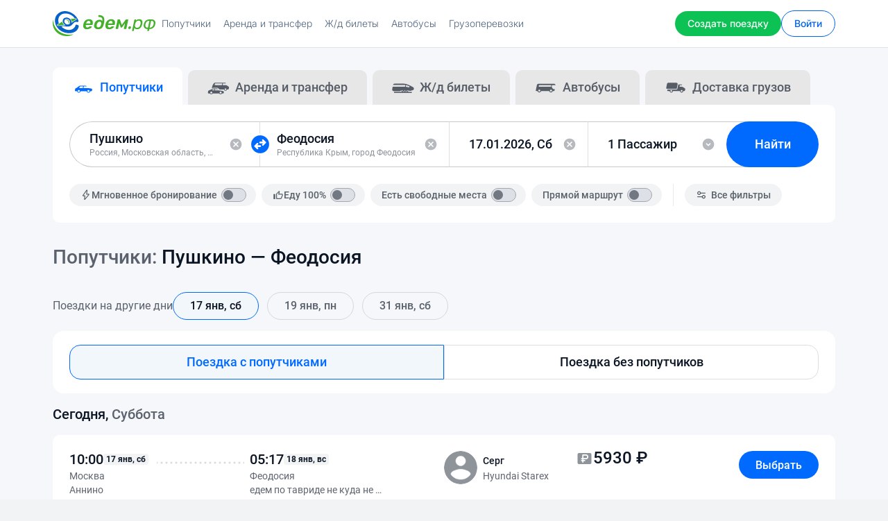

--- FILE ---
content_type: text/html; charset=UTF-8
request_url: https://xn--d1abb2a.xn--p1ai/routes/pushkino-feodosiya
body_size: 50409
content:

<!DOCTYPE html>
<html lang="ru-RU">
<head>
    <meta charset="UTF-8">
    <meta http-equiv="X-UA-Compatible" content="IE=edge">
    <meta name="viewport" content="width=device-width, initial-scale=1.0, maximum-scale=5.0, user-scalable=yes">
    <meta name="format-detection" content="telephone=no">
    <meta name="apple-mobile-web-app-title" content="Едем.рф">
    <meta name="msapplication-TileColor" content="#ffffff">
    <meta name="theme-color" content="#ffffff">
    <meta name="csrf-param" content="_csrf">
<meta name="csrf-token" content="MSXm_USUcFMH3nHc1a1pEYoC7ZEZifdmnADb1LF-vsleQKyLMfs2BmuRH5b44lEh2jOe3lHzxUvWT6GZ00jT-g==">
    <title>Попутчики Пушкино — Феодосия по цене от 5930 руб. — Едем.рф</title>
    <meta name="description" content="Поиск попутчиков для совместных поездок по маршруту Пушкино — Феодосия на сайте Едем.рф">
<meta name="keywords" content="Поиск попутчиков по маршруту  Пушкино - Феодосия">
<meta property="og:title" content="Едем.рф">
<meta property="og:description" content="ЖД билеты, Автобусы, Попутчики, Аренда авто, Доставка, Грузоперевозки. Низкие цены на поезд, расписание, трансфер на автомобиле, перевозка грузов.">
<meta property="og:image" content="https://xn--d1abb2a.xn--p1ai/images/og/og-background-light-1.png">
<meta property="og:type" content="website">
<meta property="og:url" content="https://xn--d1abb2a.xn--p1ai">
<meta property="og:site_name" content="Едем.рф">
<meta property="og:locale" content="ru_RU">
<link href="https://xn--d1abb2a.xn--p1ai/routes/pushkino-feodosiya" rel="canonical">
<link href="/dist/vendor.76b9a33e79a4940d95f9.css" rel="stylesheet">
<link href="/dist/app.71c946d3d01ee17d150d.css" rel="stylesheet">    <link rel="icon" type="image/svg" href="/favicons/favicon.svg">
    <link rel="icon" type="image/png" sizes="32x32" href="/favicons/favicon-32x32.png">
    <link rel="icon" type="image/png" sizes="16x16" href="/favicons/favicon-16x16.png">
    <link rel="apple-touch-icon" sizes="180x180" href="/favicons/apple-touch-icon.png">
    <link rel="mask-icon" href="/favicons/safari-pinned-tab.svg" color="#006aff">
    <link rel="manifest" href="/android.manifest.json">

    <!--[if lt IE 9]>
    <script src="https://oss.maxcdn.com/html5shiv/3.7.2/html5shiv.min.js"></script>
    <script src="https://oss.maxcdn.com/respond/1.4.2/respond.min.js"></script>
    <![endif]-->
    
<script type="text/javascript">
    window.app = {"api":{"endpoints":{"CREATE_ADVERTISING":"https://api.edemrf.com/v44/advertising","AUTH_LOGIN":"https://api.edemrf.com/v44/auth/login","AUTH_SOCIAL_NETWORK_LOGIN":"https://api.edemrf.com/v44/auth/social-network/login","AUTH_SOCIAL_NETWORK_UPDATE_INFO":"https://api.edemrf.com/v44/auth/social-network/info","AUTH_REGISTER":"https://api.edemrf.com/v44/auth/register","AUTH_LOGOUT":"https://api.edemrf.com/v44/auth/logout","AUTH_SEND_PHONE_CONFIRM":"https://api.edemrf.com/v44/auth/phone/confirm","AUTH_VERIFY_PHONE_BY_CODE":"https://api.edemrf.com/v44/auth/phone/code/verify","AUTH_VERIFY_PHONE_BY_OUTGOING_CALL":"https://api.edemrf.com/v44/auth/phone/outgoing-call/verify","AUTH_FORGOT_PASSWORD_SEND_PHONE_CONFIRM":"https://api.edemrf.com/v44/auth/forgot-password/phone/confirm","AUTH_FORGOT_PASSWORD_VERIFY_PHONE_BY_CODE":"https://api.edemrf.com/v44/auth/forgot-password/phone/code/verify","AUTH_FORGOT_PASSWORD_VERIFY_PHONE_BY_OUTGOING_CALL":"https://api.edemrf.com/v44/auth/forgot-password/phone/outgoing-call/verify","AUTH_FORGOT_PASSWORD_RESET":"https://api.edemrf.com/v44/auth/forgot-password/reset","ACCOUNT_SHOW_CREDENTIALS":"https://api.edemrf.com/v44/account","ACCOUNT_SHOW_BLOCKING":"https://api.edemrf.com/v44/account/blocking","ACCOUNT_UPDATE_PERSONAL_SEX":"https://api.edemrf.com/v44/account/personal/sex","ACCOUNT_UPDATE_PERSONAL_BIRTHDAY":"https://api.edemrf.com/v44/account/personal/birthday","ACCOUNT_UPDATE_PERSONAL_NAME":"https://api.edemrf.com/v44/account/personal/name","ACCOUNT_UPDATE_DRIVER_CAR_NAME":"https://api.edemrf.com/v44/account/driver/car-name","ACCOUNT_UPDATE_PASSWORD":"https://api.edemrf.com/v44/account/password","ACCOUNT_REMOVE":"https://api.edemrf.com/v44/account","ACCOUNT_UPDATE_IMAGE":"https://api.edemrf.com/v44/account/image","ACCOUNT_REMOVE_IMAGE":"https://api.edemrf.com/v44/account/image","ACCOUNT_UPDATE_PHONE":"https://api.edemrf.com/v44/account/phone","ACCOUNT_VERIFY_PHONE_BY_CODE":"https://api.edemrf.com/v44/account/phone/code/verify","ACCOUNT_VERIFY_PHONE_BY_OUTGOING_CALL":"https://api.edemrf.com/v44/account/phone/outgoing-call/verify","ACCOUNT_UPDATE_EMAIL":"https://api.edemrf.com/v44/account/email","ACCOUNT_CONFIRM_EMAIL":"https://api.edemrf.com/v44/account/email/confirm","ACCOUNT_VERIFY_EMAIL_BY_CODE":"https://api.edemrf.com/v44/account/email/code/verify","ACCOUNT_UPDATE_NOTIFY_EMAIL":"https://api.edemrf.com/v44/account/notify/email","ACCOUNT_UPDATE_NOTIFY_PUSH":"https://api.edemrf.com/v44/account/notify/push","ACCOUNT_UPDATE_NOTIFY_SMS":"https://api.edemrf.com/v44/account/notify/sms","ACCOUNT_LIST_USER_CARS":"https://api.edemrf.com/v44/account/cars","ACCOUNT_SHOW_USER_CAR":"https://api.edemrf.com/v44/account/cars/:id","ACCOUNT_CREATE_USER_CAR":"https://api.edemrf.com/v44/account/cars","ACCOUNT_UPDATE_USER_CAR":"https://api.edemrf.com/v44/account/cars/:id","ACCOUNT_REMOVE_USER_CAR":"https://api.edemrf.com/v44/account/cars/:id","ACCOUNT_LIST_REFUND_CARDS":"https://api.edemrf.com/v44/account/refunds-cards","ACCOUNT_SHOW_REFUND_CARD":"https://api.edemrf.com/v44/account/refunds-cards/:id","ACCOUNT_CREATE_REFUND_CARD":"https://api.edemrf.com/v44/account/refunds-cards","ACCOUNT_REMOVE_REFUND_CARD":"https://api.edemrf.com/v44/account/refunds-cards/:id","ACCOUNT_SHOW_USER_PASSENGER_SUBSCRIPTION":"https://api.edemrf.com/v44/account/passenger-subscription","ACCOUNT_SHOW_USER_PASSENGER_SUBSCRIPTION_EXPAND":"https://api.edemrf.com/v44/account/passenger-subscription/expand","ACCOUNT_COMPANY":"https://api.edemrf.com/v44/account/company","ACCOUNT_TRUCKS":"https://api.edemrf.com/v44/account/trucks","GET_ALERTS":"https://api.edemrf.com/v44/alerts","LAST_BLOG_ARTICLES":"https://api.edemrf.com/v44/blog-articles/last","LIST_BLOG_ARTICLES":"https://api.edemrf.com/v44/blog-articles","SHOW_BLOG_ARTICLE":"https://api.edemrf.com/v44/blog-articles/:slug","VALIDATE_BUSES_TRIPS_SEARCH":"https://api.edemrf.com/v44/bus/trips/validate-search","SEARCH_BUSES_CITIES":"https://api.edemrf.com/v44/bus/cities/search","LIST_BUSES_CITIES":"https://api.edemrf.com/v44/bus/cities","LIST_BUSES_TRIPS":"https://api.edemrf.com/v44/bus/trips","SHOW_BUS_TRIP":"https://api.edemrf.com/v44/bus/trips/:hash","SHOW_BUS_TRIP_DETAILS":"https://api.edemrf.com/v44/bus/trips/:hash/details","SHOW_BUS_TRIP_ROUTE":"https://api.edemrf.com/v44/bus/trips/:hash/route","SHOW_BUS_TRIP_MIN_PRICE":"https://api.edemrf.com/v44/bus/trips/min-price","CREATE_BUS_TICKET_RESERVATION":"https://api.edemrf.com/v44/bus/trips/reservation/create","CANCEL_BUS_TICKET_RESERVATION":"https://api.edemrf.com/v44/bus/trips/reservation/:hash/cancel","LIST_BUS_TICKET_RESERVATION_INSURANCES":"https://api.edemrf.com/v44/bus/trips/reservation/:hash/insurances","ATTACH_BUS_TICKET_RESERVATION_INSURANCES":"https://api.edemrf.com/v44/bus/trips/reservation/:hash/insurances","PAY_BUS_TICKET_RESERVATION_CARD":"https://api.edemrf.com/v44/bus/trips/reservation/:hash/payments/card","PAY_BUS_TICKET_RESERVATION_OTHER_METHODS":"https://api.edemrf.com/v44/bus/trips/reservation/:hash/payments/yookassa","ACCOUNT_SHOW_BUS_ORDER_URL":"https://api.edemrf.com/v44/bus/trips/order/:hash","ACCOUNT_SHOW_BUS_ORDER_BLANK_URL":"https://api.edemrf.com/v44","ACCOUNT_SHOW_BUS_ORDER_TRIP_URL":"https://api.edemrf.com/v44/bus/trips/order/:hash/trip","ACCOUNT_CANCEL_BUS_ORDER_PASSENGERS_URL":"https://api.edemrf.com/v44","ACCOUNT_LIST_BUSES_ORDERS":"https://api.edemrf.com/v44/bus/account/orders","LIST_SEO_BUSES_PROMO_POPULAR_ROUTES":"https://api.edemrf.com/v44/bus/seo/promo-popular-routes","LIST_SEO_BUSES_REGIONS":"https://api.edemrf.com/v44/bus/seo/regions","LIST_SEO_BUSES_REGIONS_WITH_LETTER":"https://api.edemrf.com/v44/bus/seo/regions/letter/:letter","LIST_SEO_BUSES_CITIES_BY_REGION":"https://api.edemrf.com/v44/bus/seo/region/:slug/cities","LIST_SEO_BUSES_CITIES_BY_REGION_WITH_LETTER":"https://api.edemrf.com/v44/bus/seo/region/:slug/cities/letter/:letter","LIST_SEO_BUSES_PROMO_STATIONS":"https://api.edemrf.com/v44/bus/seo/promo-stations","LIST_SEO_BUSES_PROMO_ROUTES":"https://api.edemrf.com/v44/bus/seo/promo-routes","LIST_SEO_BUSES_STATIONS":"https://api.edemrf.com/v44/bus/seo/city/:slug/stations","LIST_SEO_BUSES_ROUTES":"https://api.edemrf.com/v44/bus/seo/routes","LIST_SEO_BUSES_ROUTES_WITH_LETTER":"https://api.edemrf.com/v44/bus/seo/routes/letter/:letter","LIST_SEO_BUSES_SCHEDULE":"https://api.edemrf.com/v44/bus/seo/schedule/:slug","ACCOUNT_LIST_BOOKINGS":"https://api.edemrf.com/v44/account/bookings","CREATE_BOOKING":"https://api.edemrf.com/v44/bookings","TRAVEL_PAYOUTS_EXPORT":"https://api.edemrf.com/v44/travel-payouts-reports/export","ACCOUNT_GET_BOOKING":"https://api.edemrf.com/v44/account/bookings/:id","ACCOUNT_APPROVE_BOOKING":"https://api.edemrf.com/v44/account/bookings/:id/approve","ACCOUNT_REJECT_BOOKING":"https://api.edemrf.com/v44/account/bookings/:id/reject","ACCOUNT_CANCEL_BOOKING":"https://api.edemrf.com/v44/account/bookings/:id/cancel","ACCOUNT_PAY_BOOKING":"https://api.edemrf.com/v44/account/bookings/:id/pay","ACCOUNT_BOOKING_REASONS_LIST":"https://api.edemrf.com/v44/account/bookings/reasons","ACCOUNT_BOOKINGS_CONTACTS_URL":"https://api.edemrf.com/v44/account/bookings/:id/contacts","ACCOUNT_BOOKINGS_ALLOW_URL":"https://api.edemrf.com/v44/account/bookings/:id/approve/allow","CREATE_ROUTE_DRAFT":"https://api.edemrf.com/v44/routes-drafts","SHOW_ROUTE_DRAFT":"https://api.edemrf.com/v44/routes-drafts","UPDATE_ROUTE_DRAFT_INFO":"https://api.edemrf.com/v44/routes-drafts/info","UPDATE_ROUTE_DRAFT_INFO_THROUGH_CITIES":"https://api.edemrf.com/v44/routes-drafts/info/through-cities","UPDATE_ROUTE_DRAFT_DATE":"https://api.edemrf.com/v44/routes-drafts/date","UPDATE_ROUTE_DRAFT_THROUGH_DATES":"https://api.edemrf.com/v44/routes-drafts/through-dates","UPDATE_ROUTE_DRAFT_CAR":"https://api.edemrf.com/v44/routes-drafts/car","UPDATE_ROUTE_DRAFT_DETAILS":"https://api.edemrf.com/v44/routes-drafts/details","UPDATE_ROUTE_DRAFT_INSTANT_BOOKING":"https://api.edemrf.com/v44/routes-drafts/instant-booking","UPDATE_ROUTE_DRAFT_COSTS":"https://api.edemrf.com/v44/routes-drafts/costs","UPDATE_ROUTE_DRAFT_PUBLICATION_TYPE":"https://api.edemrf.com/v44/routes-drafts/publication-type","UPDATE_ROUTE_DRAFT_PAYMENT_TYPE":"https://api.edemrf.com/v44/routes-drafts/payment-type","UPDATE_ROUTE_DRAFT_REFUND_CARDS":"https://api.edemrf.com/v44/routes-drafts/refund-cards","UPDATE_ROUTE_DRAFT_PROMO_PACKAGE":"https://api.edemrf.com/v44/routes-drafts/promo-package","COMPLETE_ROUTE_DRAFT":"https://api.edemrf.com/v44/routes-drafts/complete","LIST_ROUTE_DRAFT_THROUGH_CITIES_SUGGESTIONS":"https://api.edemrf.com/v44/routes-drafts/through-cities-suggestions","LIST_ROUTE_DRAFT_THROUGH_DATES":"https://api.edemrf.com/v44/routes-drafts/through-dates","LIST_ROUTE_DRAFT_PROMO_PACKAGES":"https://api.edemrf.com/v44/routes-drafts/promo-packages","VALIDATE_ROUTES_SEARCH":"https://api.edemrf.com/v44/routes/validate-search","LIST_ROUTES":"https://api.edemrf.com/v44/routes","LIST_PROMO_POPULAR_ROUTES":"https://api.edemrf.com/v44/routes/promo-popular","SHOW_ROUTE":"https://api.edemrf.com/v44/routes/:id","LIST_ROUTE_BOOKINGS":"https://api.edemrf.com/v44/routes/:id/bookings","LIST_ROUTES_PASSENGERS_SUBSCRIPTIONS":"https://api.edemrf.com/v44/routes/passengers-subscriptions","CONFIRM_PAY_ROUTE":"https://api.edemrf.com/v44/routes/:id/confirm-pay","EXPORT_ROUTES":"https://api.edemrf.com/v44/routes/export","ACCOUNT_LIST_ROUTES":"https://api.edemrf.com/v44/account/routes","ACCOUNT_ARCHIVE_LIST_ROUTES":"https://api.edemrf.com/v44/account/routes?status=archive","ACCOUNT_LIST_ROUTE_BOOKINGS":"https://api.edemrf.com/v44/account/routes/:id/bookings","ACCOUNT_LIST_ROUTES_PROMO_PACKAGES":"https://api.edemrf.com/v44/account/routes/promo-packages","ACCOUNT_LIST_ROUTES_BOOKINGS_PACKAGES":"https://api.edemrf.com/v44/account/routes/bookings-packages","ACCOUNT_SHOW_ROUTE":"https://api.edemrf.com/v44/account/routes/:id","ACCOUNT_SHOW_ROUTE_THROUGH_DATES":"https://api.edemrf.com/v44/account/routes/:id/through-dates","ACCOUNT_REMOVE_ROUTE":"https://api.edemrf.com/v44/account/routes/:id","ACCOUNT_EDIT_LOCATOR_ROUTE":"https://api.edemrf.com/v44/account/routes/:id/locator","ACCOUNT_DUPLICATE_ROUTE":"https://api.edemrf.com/v44/account/routes/:id/duplicate","ACCOUNT_UPDATE_ROUTE_INFO":"https://api.edemrf.com/v44/account/routes/:id/info","ACCOUNT_UPDATE_ROUTE":"https://api.edemrf.com/v44/account/routes/:id","ACCOUNT_UPDATE_ROUTE_THROUGH_DATES":"https://api.edemrf.com/v44/account/routes/:id/update-through-dates","ACCOUNT_UPDATE_ROUTE_DETAILS":"https://api.edemrf.com/v44/account/routes/:id/details","ACCOUNT_ROUTE_REASONS_LIST":"https://api.edemrf.com/v44/account/routes/reasons","ACCOUNT_SHOW_ROUTE_REVIEW_SUGGESTION":"https://api.edemrf.com/v44/account/routes/:id/reviews-suggestions","ACCOUNT_REMOVE_ROUTE_REVIEW_SUGGESTION":"https://api.edemrf.com/v44/account/routes/:id/reviews-suggestions","CREATE_ROUTE_SUBSCRIPTION":"https://api.edemrf.com/v44/routes-subscriptions/create","VERIFY_EMAIL_ROUTE_SUBSCRIPTION":"https://api.edemrf.com/v44/routes-subscriptions/verify-email","REMOVE_ROUTE_SUBSCRIPTION":"https://api.edemrf.com/v44/routes-subscriptions/remove/:hash","CREATE_USER_SUBSCRIPTION_TOKEN":"https://api.edemrf.com/v44/users-subscriptions-tokens/create","SHOW_POPULAR_ROUTE":"https://api.edemrf.com/v44/seo/route","LIST_POPULAR_ROUTES":"https://api.edemrf.com/v44/seo/routes","INDEX_POPULAR_ROUTES":"https://api.edemrf.com/v44/seo/routes/index","INDEX_BY_LETTER_POPULAR_ROUTES":"https://api.edemrf.com/v44/seo/routes/:letter","SHOW_POPULAR_CITY":"https://api.edemrf.com/v44/seo/city","LIST_POPULAR_CITIES":"https://api.edemrf.com/v44/seo/cities/:letter","SHOW_SEO_TAG":"https://api.edemrf.com/v44/seo/tag","SEARCH_SEO_TAG":"https://api.edemrf.com/v44/seo/tag/search","AUTOCOMPLETE_CARS_BRANDS":"https://api.edemrf.com/v44/cars/brands","AUTOCOMPLETE_CARS_MODELS":"https://api.edemrf.com/v44/cars/brands/:id/models","CHAT_DIALOGUES_LIST":"https://api.edemrf.com/v44/chat/dialogues","CHAT_REMOVE_DIALOGUE":"https://api.edemrf.com/v44/chat/dialogues/:code","CHAT_UPDATE_NOTIFICATIONS_COUNTERS":"https://api.edemrf.com/v44/chat/dialogues/:code/counters","CHAT_USERS_MESSAGES_LIST":"https://api.edemrf.com/v44/chat/users/:id/messages","CHAT_CREATE_USER_MESSAGE":"https://api.edemrf.com/v44/chat/users/:id/messages","CITIES":"https://api.edemrf.com/v44/cities","AUTOCOMPLETE_CITIES":"https://api.edemrf.com/v44/cities/search","GET_CITY":"https://api.edemrf.com/v44/cities/:id","GET_THROUGH_CITIES_SUGGESTIONS":"https://api.edemrf.com/v44","COMPLAINTS_REASONS_LIST":"https://api.edemrf.com/v44/complaints/reasons","CREATE_COMPLAINT_USER":"https://api.edemrf.com/v44/users/:id/complaints","CREATE_DISPUTE":"https://api.edemrf.com/v44/routes/:id/disputes","LIST_FAQ_CATEGORIES":"https://api.edemrf.com/v44/faq/categories/:slug","SHOW_FAQ_ARTICLE":"https://api.edemrf.com/v44/faq/articles/:slug","LIKE_ARTICLE":"https://api.edemrf.com/v44/faq/articles/:id/like","DISLIKE_ARTICLE":"https://api.edemrf.com/v44/faq/articles/:id/dislike","CREATE_FEEDBACK":"https://api.edemrf.com/v44/feedback","LIST_FEEDBACK_CATEGORIES":"https://api.edemrf.com/v44/feedback/categories","ACCOUNT_NOTIFICATION_LIST":"https://api.edemrf.com/v44/account/notifications","SHOW_PAGE":"https://api.edemrf.com/v44/pages/:slug","ACCOUNT_VALIDATE_REPLENISH_BALANCE":"https://api.edemrf.com/v44/account/payments/balance","ACCOUNT_REPLENISH_BALANCE_CARD":"https://api.edemrf.com/v44/account/payments/balance/card","ACCOUNT_REPLENISH_BALANCE_RESERVE_CARD":"https://api.edemrf.com/v44/account/payments/balance/reserve-card","ACCOUNT_REPLENISH_BALANCE_GOOGLE_PAY":"https://api.edemrf.com/v44/account/payments/balance/google-pay","ACCOUNT_REPLENISH_BALANCE_APPLE_PAY":"https://api.edemrf.com/v44/account/payments/balance/apple-pay","ACCOUNT_REPLENISH_BALANCE_SBP":"https://api.edemrf.com/v44/account/payments/balance/sbp","ACCOUNT_REPLENISH_BALANCE_OTHER_METHODS":"https://api.edemrf.com/v44/account/payments/balance/yookassa","ACCOUNT_GET_PAYMENT":"https://api.edemrf.com/v44/account/payments/:id","ACCOUNT_LIST_PAYMENTS_DEPOSITS":"https://api.edemrf.com/v44/account/payments/deposits","ACCOUNT_LIST_PAYMENTS_TRANSFERS":"https://api.edemrf.com/v44/account/payments/transfers","ACCOUNT_BUY_UNBLOCKING":"https://api.edemrf.com/v44/account/blocking/pay","ACCOUNT_BUY_ROUTE_PASSENGERS_SUBSCRIPTIONS":"https://api.edemrf.com/v44/account/routes/passengers-subscriptions/:id/buy","ACCOUNT_BUY_ROUTE_PROMO_PACKAGE":"https://api.edemrf.com/v44/account/routes/promo-packages/:id/buy","ACCOUNT_BUY_ROUTE_BOOKING_PACKAGE":"https://api.edemrf.com/v44/account/routes/bookings-packages/:id/buy","VALIDATE_RAILWAY_TRIPS_SEARCH":"https://api.edemrf.com/v44/railway/validate-search","GET_CLASS_OF_SERVICES":"https://api.edemrf.com/v44/railway/class-of-services","GET_CARRIERS":"https://api.edemrf.com/v44/railway/carriers","LIST_SEO_RAILWAY_REGIONS":"https://api.edemrf.com/v44/railway/seo/regions","LIST_SEO_RAILWAY_REGIONS_WITH_LETTER":"https://api.edemrf.com/v44/railway/seo/regions/letter/:letter","LIST_SEO_RAILWAY_CITIES_BY_REGION":"https://api.edemrf.com/v44/railway/seo/region/:slug/cities","LIST_SEO_RAILWAY_CITIES_BY_REGION_WITH_LETTER":"https://api.edemrf.com/v44/railway/seo/region/:slug/cities/letter/:letter","LIST_SEO_RAILWAY_STATIONS":"https://api.edemrf.com/v44/railway/seo/city/:slug/stations","LIST_SEO_RAILWAY_PROMO_ROUTES":"https://api.edemrf.com/v44/railway/seo/promo-popular-routes","LIST_SEO_RAILWAY_ROUTES":"https://api.edemrf.com/v44/railway/seo/routes","LIST_SEO_RAILWAY_ROUTES_WITH_LETTER":"https://api.edemrf.com/v44/railway/seo/routes/letter/:letter","LIST_SEO_RAILWAY_SCHEDULE":"https://api.edemrf.com/v44/railway/trains/schedules/:slug","ACCOUNT_LIST_REVIEWS":"https://api.edemrf.com/v44/account/reviews","ACCOUNT_SHOW_REVIEW_REPLY":"https://api.edemrf.com/v44/account/reviews/:id/reply","ACCOUNT_CREATE_REVIEW_REPLY":"https://api.edemrf.com/v44/account/reviews/:id/reply","ACCOUNT_REMOVE_REVIEW_REPLY":"https://api.edemrf.com/v44/account/reviews/:id/reply","ACCOUNT_SHOW_LAST_REVIEW_SUGGESTION":"https://api.edemrf.com/v44/account/reviews-suggestions/last","VALIDATE_RENTING_ROUTES_SEARCH":"https://api.edemrf.com/v44/renting/routes/validate-search","CREATE_RENTING_STATISTIC":"https://api.edemrf.com/v44/renting/statistics","RENTING_SEO_POPULAR_ROUTES_INDEX":"https://api.edemrf.com/v44/renting/seo/popular-routes","RENTING_SEO_POPULAR_ROUTES_LIST_BY_LETTER":"https://api.edemrf.com/v44/renting/seo/popular-routes/letter/:letter","VALIDATE_TRUCKING_ROUTES_SEARCH":"https://api.edemrf.com/v44/trucking/routes/validate-search","CREATE_TRUCKING_STATISTIC":"https://api.edemrf.com/v44/trucking/statistics","TRUCKING_SEO_POPULAR_ROUTES_INDEX":"https://api.edemrf.com/v44/trucking/seo/popular-routes","TRUCKING_SEO_POPULAR_ROUTES_LIST_BY_LETTER":"https://api.edemrf.com/v44/trucking/seo/popular-routes/letter/:letter","SHOW_USER":"https://api.edemrf.com/v44/users/:id","SHOW_CONTACTS_USER":"https://api.edemrf.com/v44/users/:id/contacts","LIST_USERS_REVIEWS":"https://api.edemrf.com/v44/users/:id/reviews","CREATE_USER_REVIEW":"https://api.edemrf.com/v44/users/:id/reviews","LIST_CARPOOLING_BANNERS":"https://api.edemrf.com/v44/banners/carpooling","LIST_BUSES_BANNERS":"https://api.edemrf.com/v44/banners/bus","LIST_RENTING_BANNERS":"https://api.edemrf.com/v44/banners/renting","LIST_TRUCKING_BANNERS":"https://api.edemrf.com/v44/banners/trucking","WRITE_FRONT_ERRORS":"https://api.edemrf.com/v44/logs/front-errors"}},"config":{"socket":{"url":"https://socket.edemrf.com:3000"},"colors":[{"id":1,"name":"Черный","code":"#272727"},{"id":2,"name":"Серебристый","code":"linear-gradient(180deg, #F1F1F1 0%, #B6B4B4 100%)"},{"id":3,"name":"Серый","code":"#9C9999"},{"id":4,"name":"Белый","code":"#FFFFFF"},{"id":5,"name":"Красный","code":"#FF2500"},{"id":6,"name":"Розовый","code":"#FFC0CB"},{"id":7,"name":"Оранжевый","code":"#FF8345"},{"id":8,"name":"Золотистый","code":"linear-gradient(180deg, #FFF6A6 0%, #FFB648 100%)"},{"id":9,"name":"Желтый","code":"#FDE90F"},{"id":10,"name":"Зеленый","code":"#35BA2B"},{"id":11,"name":"Голубой","code":"#36A1FF"},{"id":12,"name":"Синий","code":"#334DFF"},{"id":13,"name":"Фиолетовый","code":"#9966CC"},{"id":14,"name":"Пурпурный","code":"#C60019"},{"id":15,"name":"Коричневый","code":"#926547"},{"id":16,"name":"Бежевый","code":"#F1D9B2"}]},"featureFlags":{"AUTH_GOOGLE_FORBIDDEN_POPUP":true,"AUTH_TYPES_FORBIDDEN_BANNER":false,"CAPTCHA":true,"PAYMENT_RESERVE_CARD":true,"PAYMENT_SBP":true,"CARPOOLING_ONLINE_PAYMENT":false,"CARPOOLING_SEARCH_PROMO_BANNERS":false,"CARPOOLING_ROUTES_BOOKINGS_COST":false,"REVIEWS_USER_RATING_COUNT":false,"REVIEWS_ACCOUNT_LIST":true,"REVIEWS_PUBLIC_LIST":true,"RENTING_COMMENT":true,"RENTING_CREATE_CALCULATION":true,"CARPOOLING_BOOKINGS_AUTOREJECT_BY_TIMEOUT":true,"CARPOOLING_INCREASED_COSTS_CONSTRAINTS":false,"CARPOOLING_PARCELS":false},"user":[]};
</script>
    <script async type="text/javascript">
    (function(m, e, t, r, i, k, a) {
        m[i] = m[i] || function() {(m[i].a = m[i].a || []).push(arguments);};
        m[i].l = 1 * new Date();
        for (var j = 0; j < document.scripts.length; j++) {if (document.scripts[j].src === r) { return; }}
        k = e.createElement(t), a = e.getElementsByTagName(t)[0], k.async = 1, k.src = r, a.parentNode.insertBefore(k, a);
    })(window, document, 'script', 'https://mc.yandex.ru/metrika/tag.js', 'ym');
    ym(37663620, 'init', {clickmap: true, trackLinks: true, accurateTrackBounce: true, webvisor: true, trackHash: true});
</script>

<script async type="text/javascript">
    window.dataLayer = window.dataLayer || [];

    function gtag() {
        dataLayer.push(arguments);
    }

    gtag('js', new Date());
    gtag('config', 'G-J60V0RDKRM');
</script>

<script async type="text/javascript">
    var _tmr = window._tmr || (window._tmr = []);
    _tmr.push({id: '3266923', type: 'pageView', start: (new Date()).getTime(), pid: 'USER_ID'});
    _tmr.push({type: 'itemView', productid: 'VALUE', pagetype: 'VALUE', list: 'VALUE', totalvalue: 'VALUE'});
    (function(d, w, id) {
        if (d.getElementById(id)) {
            return;
        }
        var ts = d.createElement('script');
        ts.type = 'text/javascript';
        ts.async = true;
        ts.id = id;
        ts.src = 'https://top-fwz1.mail.ru/js/code.js';
        var f = function() {
            var s = d.getElementsByTagName('script')[0];
            s.parentNode.insertBefore(ts, s);
        };
        if (w.opera == '[object Opera]') { d.addEventListener('DOMContentLoaded', f, false); } else { f(); }
    })(document, window, 'tmr-code');
</script>

<script async type="text/javascript">
    !function() {
        var t = document.createElement('script');
        t.type = 'text/javascript', t.async = !0, t.src = 'https://vk.com/js/api/openapi.js?169', t.onload = function() {VK.Retargeting.Init('VK-RTRG-1532899-dY7Za'), VK.Retargeting.Hit();}, document.head.appendChild(t);
    }();
</script>
</head>

<body class="no-scroll">


<noscript>
    <img src="https://mc.yandex.ru/watch/37663620" style="position:absolute; left:-9999px;" alt="" rel="nofollow"/>
    <img src="https://top-fwz1.mail.ru/counter?id=3266923;js=na" style="position:absolute;left:-9999px;" alt="Top.Mail.Ru" rel="nofollow"/>
    <img src="https://vk.com/rtrg?p=VK-RTRG-1532899-dY7Za" style="position:fixed; left:-999px;" alt="" rel="nofollow"/>
</noscript>
<div class="start-curtain active">
</div>

<div class="root-wrap ">
    <div class="b-header-root">
        

<header class="b-header" itemscope itemtype="https://schema.org/WPHeader" rel="js-header">
    <div class="b-header__wrapper">
        <div class="b-header__inner">
            <button type="button" class="b-header__burger b-burger" rel="js-burger-menu">
                <div class="b-burger__notification-bullet b-notification-bullet b-notification-bullet--hidden"></div>

                <span class="b-burger__item"></span>
            </button>

            <a data-test-id="header_logo" href="/" class="b-header__logotype" title="Едем.рф">
                <img src="/images/logotype.svg" alt="Едем.рф" />
            </a>

            <nav class="b-header__top-navigation b-top-navigation" itemscope itemtype="https://schema.org/SiteNavigationElement">
                <ul class="b-top-navigation__list">
                    <li class="b-top-navigation__item">
                        <a data-test-id="header_service_carpooling" href="/routes" itemprop="url" class="b-top-navigation__link ">
                            <span itemprop="name">Попутчики</span>
                        </a>
                    </li>

                    <li class="b-top-navigation__item">
                        <a data-test-id="header_service_renting" href="/renting" itemprop="url" class="b-top-navigation__link ">
                            <span itemprop="name">Аренда и трансфер</span>
                        </a>
                    </li>

                    <li class="b-top-navigation__item">
                        <a data-test-id="header_service_railway" href="/train" itemprop="url" class="b-top-navigation__link ">
                            <span itemprop="name">Ж/д билеты</span>
                        </a>
                    </li>

                    <li class="b-top-navigation__item">
                        <a data-test-id="header_service_buses" href="/buses" itemprop="url" class="b-top-navigation__link ">
                            <span itemprop="name">Автобусы</span>
                        </a>
                    </li>

                    <li class="b-top-navigation__item">
                        <a data-test-id="header_service_trucking" href="/trucking" itemprop="url" class="b-top-navigation__link ">
                            <span itemprop="name">Грузоперевозки</span>
                        </a>
                    </li>
                </ul>
            </nav>

            <a data-test-id="header_create_route" href="/create-route" class="b-header__button b-button b-button--primary">
                <span itemprop="name">Создать поездку</span>
            </a>

            <div class="b-header__user-block b-user-block">
                                    <div class="b-user-block__actions">
                        <nav class="b-user-block__navigation">
                            <ul class="b-user-block__list">
                                <li class="b-user-block__list-item">
                                    <a data-test-id="header_login" href="/auth/login" class="b-user-block__button b-button b-button--secondary">
                                        <span itemprop="name">Войти</span>
                                    </a>
                                </li>
                            </ul>
                        </nav>
                    </div>
                
                
<div class="b-header-menu" rel="js-header-menu">
    <div class="b-header-menu__inner" rel="js-header-menu-inner">
        <div class="b-header-menu__row">
            <button type="button" class="b-header__burger b-burger b-burger--active" rel="js-burger-menu-close">
                <span class="b-burger__item"></span>
            </button>

            <a data-test-id="sider_header_logo" href="/" title="Едем.рф" class="b-burger__link">
                <svg width="148" height="36" viewBox="0 0 148 36" fill="none" xmlns="http://www.w3.org/2000/svg">
                    <path fill-rule="evenodd" clip-rule="evenodd" d="M52.4241 11.652C50.4407 11.652 48.7329 12.2334 47.2996 13.3962C45.8663 14.5592 44.8883 16.1597 44.3656 18.1992C44.1852 18.9685 44.0858 19.4159 44.0682 19.5407C43.9777 20.0237 43.9329 20.5695 43.9329 21.1775C43.9329 22.7698 44.4015 23.995 45.3391 24.8535C46.2763 25.7122 47.6105 26.1415 49.3412 26.1415C50.5852 26.1415 51.7251 25.9311 52.762 25.5109C53.7986 25.0908 54.6369 24.5943 55.277 24.0217C55.9167 23.4494 56.2999 22.9483 56.4263 22.5191C56.4622 22.3581 56.4352 22.224 56.3451 22.1165C56.2548 22.0091 56.1288 21.9555 55.9666 21.9555H53.5869C53.3706 21.9555 53.2082 21.9781 53.1001 22.0226C52.9919 22.0674 52.8386 22.1881 52.6404 22.3848C51.811 23.2078 50.8827 23.6189 49.8552 23.6189C49.1155 23.6189 48.5524 23.3821 48.1651 22.9079C47.7771 22.4341 47.5836 21.8211 47.5836 21.07C47.5836 20.7841 47.6107 20.4796 47.6646 20.1576L47.7188 19.943H56.6698C56.868 19.943 57.0437 19.8805 57.1971 19.7553C57.3501 19.6303 57.4447 19.478 57.4811 19.2991L57.6162 18.7356C57.7604 17.9841 57.8327 17.3135 57.8327 16.7231C57.8327 15.1493 57.3772 13.9103 56.467 13.0068C55.5565 12.1037 54.2089 11.6519 52.4242 11.6519L52.4241 11.652ZM54.1277 17.6088V17.6626H48.2054V17.6088C48.4219 16.5536 48.8633 15.7083 49.5306 15.0732C50.1973 14.4385 50.9908 14.1206 51.9102 14.1206C52.6673 14.1206 53.244 14.3398 53.6409 14.7779C54.0373 15.2165 54.2358 15.8109 54.2358 16.5624C54.2358 16.9204 54.1994 17.2692 54.1277 17.6088ZM66.5721 5.74878C66.3736 5.74878 66.2071 5.81184 66.0718 5.93667C65.9366 6.06194 65.8691 6.22299 65.8691 6.41969V7.78805C65.8691 7.98504 65.932 8.14147 66.0582 8.25765C66.1842 8.37411 66.3463 8.43198 66.545 8.43198C68.3299 8.50355 69.6144 8.86592 70.3985 9.51865C71.1827 10.1718 71.5749 11.169 71.5749 12.5105C71.5749 13.0116 71.5208 13.575 71.4126 14.2008C70.439 13.092 69.1681 12.5372 67.5998 12.5372C65.5805 12.5372 63.9356 13.0606 62.6646 14.1069C61.3936 15.1533 60.5235 16.5982 60.0549 18.4403C59.8927 19.0487 59.7753 19.5941 59.7034 20.0771C59.6313 20.4529 59.5953 20.8552 59.5953 21.2847C59.5953 22.7873 60.0999 23.9726 61.1097 24.84C62.119 25.7079 63.5341 26.1414 65.3553 26.1414C67.5003 26.1414 69.2222 25.6094 70.5202 24.5448C71.8182 23.4807 72.7194 21.9915 73.2244 20.0772C73.5849 18.879 73.8283 17.8502 73.9546 16.9917C74.2608 15.4353 74.4143 14.076 74.4143 12.913C74.4143 10.5698 73.7829 8.79896 72.5213 7.6003C71.2592 6.40194 69.2762 5.78486 66.5719 5.74878H66.5721ZM69.8982 18.5747C69.8441 18.879 69.7267 19.3353 69.5467 19.9432C69.258 21.0881 68.776 21.9556 68.0999 22.546C67.4239 23.1362 66.5991 23.4313 65.6256 23.4313C64.8321 23.4313 64.2506 23.2394 63.8812 22.8545C63.5116 22.4699 63.3269 21.8843 63.3269 21.0969C63.3269 20.7035 63.3629 20.3188 63.4352 19.9432C63.5069 19.5674 63.615 19.1114 63.7596 18.5747C64.1018 17.4658 64.5887 16.6339 65.2198 16.0794C65.8508 15.5251 66.6707 15.2475 67.6806 15.2475C68.4197 15.2475 68.9877 15.4621 69.3842 15.8915C69.7807 16.3206 69.9791 16.911 69.9791 17.6625C69.9791 17.9488 69.9521 18.2527 69.8981 18.5747H69.8982ZM84.3926 11.652C82.4094 11.652 80.7014 12.2334 79.2681 13.3962C77.8349 14.5592 76.8569 16.1597 76.3341 18.1992C76.1537 18.9685 76.0543 19.4159 76.0367 19.5407C75.9464 20.0237 75.9014 20.5695 75.9014 21.1775C75.9014 22.7698 76.37 23.995 77.3076 24.8535C78.2448 25.7122 79.5792 26.1415 81.31 26.1415C82.5539 26.1415 83.6937 25.9311 84.7309 25.5109C85.7673 25.0908 86.6057 24.5943 87.2457 24.0217C87.8853 23.4494 88.2687 22.9483 88.395 22.5191C88.4309 22.3581 88.4038 22.224 88.3138 22.1165C88.2234 22.0091 88.0976 21.9555 87.9352 21.9555H85.5556C85.3393 21.9555 85.177 21.9781 85.0688 22.0226C84.9607 22.0674 84.8072 22.1881 84.6091 22.3848C83.7797 23.2078 82.8514 23.6189 81.8238 23.6189C81.0843 23.6189 80.521 23.3821 80.1338 22.9079C79.7458 22.4341 79.5523 21.8211 79.5523 21.07C79.5523 20.7841 79.5795 20.4796 79.6335 20.1576L79.6876 19.943H88.6385C88.8366 19.943 89.0125 19.8805 89.1657 19.7553C89.3188 19.6303 89.4133 19.478 89.4497 19.2991L89.585 18.7356C89.729 17.9841 89.8013 17.3135 89.8013 16.7231C89.8013 15.1493 89.3458 13.9103 88.4357 13.0068C87.5251 12.1037 86.1777 11.6519 84.3929 11.6519L84.3926 11.652ZM86.0962 17.6088V17.6626H80.1741V17.6088C80.3904 16.5536 80.8319 15.7083 81.4991 15.0732C82.1659 14.4385 82.9593 14.1206 83.8788 14.1206C84.6359 14.1206 85.2127 14.3398 85.6094 14.7779C86.0059 15.2165 86.2044 15.8109 86.2044 16.5624C86.2044 16.9204 86.1681 17.2692 86.0962 17.6088V17.6088ZM108.779 12.0679C108.688 11.9699 108.571 11.9203 108.427 11.9203H105.993C105.669 11.9203 105.398 12.0725 105.182 12.3765L99.5844 19.9433L96.9343 12.3765C96.8261 12.0725 96.6188 11.9203 96.3124 11.9203H94.1219C93.9774 11.9203 93.8379 11.9741 93.7029 12.0813C93.5676 12.1887 93.4908 12.3053 93.473 12.4301L90.7147 25.3098C90.6783 25.4709 90.7055 25.605 90.7959 25.7123C90.8858 25.8197 91.0122 25.8734 91.1744 25.8734H93.554C93.734 25.8734 93.8875 25.8197 94.0138 25.7123C94.1398 25.6051 94.2208 25.4709 94.2572 25.3098L95.9338 17.421L97.8269 23.0827C97.8986 23.2797 97.9844 23.4361 98.0838 23.5523C98.1826 23.6687 98.3314 23.7266 98.53 23.7266H99.2059C99.404 23.7266 99.571 23.6775 99.7063 23.579C99.8415 23.4808 99.9991 23.3152 100.18 23.0825L104.209 17.6355L102.559 25.3097C102.523 25.4707 102.55 25.6048 102.64 25.7122C102.73 25.8196 102.857 25.8732 103.019 25.8732H105.426C105.588 25.8732 105.736 25.8196 105.872 25.7122C106.007 25.605 106.083 25.4707 106.102 25.3097L108.86 12.43C108.896 12.2871 108.869 12.1663 108.779 12.0678V12.0679ZM124.749 11.6522C122.802 11.6522 121.162 12.341 119.828 13.7181L120.098 12.5375C120.134 12.341 120.102 12.1887 120.004 12.0813C119.904 11.9741 119.764 11.9203 119.584 11.9203H118.449C118.25 11.9203 118.084 11.9787 117.948 12.0946C117.813 12.2112 117.736 12.3588 117.718 12.5374L114.398 28.0365C114.361 28.233 114.389 28.3853 114.479 28.4926C114.569 28.6 114.704 28.6537 114.885 28.6537H116.102C116.282 28.6537 116.444 28.5954 116.588 28.4794C116.732 28.3628 116.822 28.2151 116.859 28.0366L117.692 24.1022C118.377 25.4619 119.693 26.1415 121.64 26.1415C123.533 26.1415 125.074 25.5469 126.264 24.3571C127.454 23.1677 128.283 21.6515 128.752 19.809C128.896 19.2904 129.031 18.682 129.158 17.9843C129.266 17.394 129.32 16.8218 129.32 16.2671C129.32 14.8718 128.95 13.7542 128.211 12.913C127.472 12.0724 126.318 11.652 124.75 11.652L124.749 11.6522ZM126.642 18.1188C126.57 18.566 126.462 19.0847 126.318 19.675C125.975 20.9811 125.421 22.0364 124.655 22.8414C123.888 23.6464 122.856 24.0488 121.558 24.0488C120.513 24.0488 119.737 23.7537 119.233 23.1633C118.728 22.5731 118.476 21.8397 118.476 20.9632C118.476 20.6592 118.503 20.3459 118.557 20.024C118.611 19.6844 118.755 18.9868 118.99 17.931C119.278 16.7865 119.832 15.8024 120.653 14.9794C121.473 14.1568 122.514 13.7453 123.776 13.7453C125.759 13.7453 126.751 14.7741 126.751 16.8309C126.751 17.2782 126.714 17.7075 126.642 18.1189V18.1188ZM146.54 13.3024C145.566 12.3812 144.133 11.9204 142.24 11.9204H139.806C137.571 11.9204 135.759 12.4664 134.371 13.5572C132.982 14.6486 132.045 16.1156 131.558 17.9577C131.36 18.8525 131.225 19.4697 131.153 19.8092C131.099 20.1849 131.072 20.5429 131.072 20.8825C131.072 22.3675 131.554 23.5704 132.518 24.4916C133.483 25.413 134.92 25.8734 136.831 25.8734L136.377 28.0368C136.341 28.2153 136.368 28.3629 136.458 28.4795C136.548 28.5957 136.684 28.6538 136.864 28.6538H138.054C138.234 28.6538 138.396 28.5955 138.54 28.4795C138.685 28.3629 138.775 28.2153 138.811 28.0368L139.265 25.8734C141.537 25.8734 143.358 25.328 144.728 24.2366C146.098 23.1456 147.026 21.6699 147.513 19.8092C147.693 19.0223 147.828 18.4051 147.919 17.9577C147.973 17.6001 148 17.2513 148 16.9113C148 15.4268 147.513 14.2238 146.54 13.3024ZM137.264 23.861C134.74 23.861 133.479 22.8056 133.479 20.6946C133.479 20.3726 133.506 20.0238 133.56 19.6482C133.722 18.8968 133.839 18.3963 133.911 18.1456C134.65 15.3373 136.48 13.9329 139.401 13.9329L137.264 23.8608V23.861ZM145.512 18.1456C145.368 18.8613 145.251 19.3623 145.161 19.6482C144.421 22.4568 142.592 23.861 139.671 23.861L141.807 13.933C144.331 13.933 145.593 14.9886 145.593 17.0992C145.593 17.4212 145.566 17.77 145.512 18.1458V18.1456ZM111.265 21.8992C110.166 21.8992 109.1 22.7831 108.885 23.8734C108.67 24.9636 109.387 25.8475 110.486 25.8475C111.585 25.8475 112.651 24.9636 112.866 23.8734C113.081 22.7831 112.364 21.8992 111.265 21.8992Z" fill="#43B02A"/>
                    <path d="M36.8797 13.2766C37.1337 13.9818 37.3407 14.8408 36.8076 15.3318C36.4779 15.6325 35.9198 15.6921 35.3296 15.6699C34.7826 15.6523 34.2056 15.5601 33.7686 15.5194C33.4801 15.5022 33.2248 15.5419 33.1026 15.5519C32.7284 15.5841 32.0717 15.8786 31.7612 16.0167C31.3939 16.1876 31.0584 16.3824 30.7615 16.624C30.2182 17.0517 29.7544 17.5809 29.3093 18.088C28.662 18.8184 28.0178 19.5311 27.3041 20.2058C25.6607 21.7576 23.319 22.4246 20.8266 22.3403C20.4059 22.3279 19.9865 22.2902 19.5605 22.2296C18.541 22.1065 16.6704 21.6633 15.4493 21.6224C15.1707 21.611 14.9318 21.6208 14.735 21.6605C14.0933 21.7769 13.4772 21.9525 12.8686 22.1257C12.7454 22.1609 12.6145 22.1983 12.4958 22.2487C16.5927 26.7418 24.2781 29.1451 29.6149 25.2212C30.9983 24.1822 32.0237 22.7984 32.6094 21.1923C32.7015 20.9346 32.7626 20.6855 32.8373 20.4243C32.9642 19.8258 33.4414 19.4583 34.0568 19.4816C34.2162 19.4857 34.3925 19.5181 34.5697 19.5835L36.3 20.174C37.1778 20.47 37.6908 21.2916 37.5307 22.0651L37.4947 22.1993C35.195 33.5154 19.8654 33.9631 11.3232 28.1425C4.10944 23.2578 1.31749 14.4552 4.39516 7.90175C6.79096 2.80018 12.4754 -0.120986 18.0293 0.00384428C25.0197 0.245711 32.4144 4.70654 35.8432 10.9916C36.2547 11.7513 36.6002 12.513 36.8799 13.2768L36.8797 13.2766ZM24.8994 17.2357C25.5861 15.2868 24.3642 12.8805 22.1281 11.8384C21.5015 11.5456 20.8562 11.3903 20.243 11.3748C18.6929 11.3199 17.341 12.0939 16.8333 13.4788C16.127 15.4171 17.3687 17.8339 19.587 18.8729C20.2139 19.1657 20.8589 19.321 21.4723 19.3367C23.0321 19.3969 24.3918 18.6208 24.8994 17.2357ZM31.1755 9.88301C31.075 9.72773 30.9698 9.57476 30.8604 9.42381C26.2451 3.06326 13.8783 0.701445 9.4882 7.74705C7.64916 10.6989 7.90375 14.4219 8.39577 16.375C8.46866 16.6638 8.54969 16.9342 8.66783 17.2081C8.79265 17.4965 8.84939 17.5948 8.59101 17.7788C8.04283 18.1687 7.49408 18.5759 6.99653 18.9865C6.61406 19.3021 6.27174 19.6731 6.21369 20.1339C6.128 20.8132 6.70396 21.3588 7.59431 21.4036C10.2482 21.4407 14.9784 20.7161 18.0593 20.396C18.8651 20.3123 18.3888 20.2769 17.8974 19.9711C15.5913 18.5358 14.1899 16.0231 14.404 13.6823L14.4035 13.6827C14.6551 10.8461 17.1769 9.16362 20.0252 9.26103C22.6337 9.35108 25.384 11.0127 26.5301 13.4112C26.9699 14.331 27.2043 15.4348 26.9968 16.4453C26.9159 16.8396 26.833 16.8426 27.2302 16.5991C27.2731 16.5727 27.3189 16.5449 27.3669 16.5154C28.7999 15.6398 32.5688 13.3808 33.8892 12.4076C34.4154 12.0197 34.6374 11.3902 34.3811 10.9516C34.0949 10.4614 33.6081 10.3973 33.0947 10.3758C32.9901 10.3732 32.3747 10.3945 31.9317 10.3942C31.3123 10.394 31.5123 10.4033 31.1757 9.88301H31.1755Z" fill="#0762c8"/>
                    <path fill-rule="evenodd" clip-rule="evenodd" d="M15.7756 19.1246C14.9347 18.2264 14.3054 17.2227 13.9637 16.0627C13.6979 15.1605 13.8301 14.9366 13.0996 15.4459C11.985 16.2226 11.0123 16.9081 9.90907 17.7012C9.08186 18.2958 8.23472 18.8776 7.44897 19.5256C7.25809 19.683 6.94866 19.9595 6.91563 20.2208C6.87199 20.5671 7.35688 20.6859 7.61889 20.7017C9.44891 20.7257 11.4577 20.4708 13.2773 20.2558C14.0098 20.1692 14.5415 20.1014 15.2752 20.0108C16.6583 19.8402 16.6007 20.0052 15.7758 19.1243L15.7756 19.1246Z" fill="#43B02A"/>
                    <path d="M0.0157765 16.7604C0.0632036 15.6164 0.253059 14.4085 0.565991 13.3014C0.7138 12.7776 0.944679 12.867 0.935951 13.3161C0.805599 19.8714 4.61185 26.2428 10.0724 29.9531C15.28 33.4913 22.6736 34.9282 28.823 33.418C28.8401 33.4137 28.8576 33.4092 28.8748 33.4052C29.2689 33.3091 29.3243 33.6485 29.0176 33.8372C28.8516 33.9394 28.6619 34.0508 28.4473 34.1702C25.855 35.6107 22.0688 36.1901 18.3507 35.9455C8.11651 35.2717 -0.415142 27.1364 0.0156308 16.7604H0.0157765Z" fill="#43B02A"/>
                    <path fill-rule="evenodd" clip-rule="evenodd" d="M27.5496 14.4267C27.5947 14.6188 27.6235 14.7622 27.6477 14.955C27.7355 15.6532 27.7739 15.5261 28.4848 15.0965C29.1596 14.6886 29.6399 14.4023 30.3082 13.989C31.3691 13.3331 32.5137 12.6468 33.5154 11.9083C33.6597 11.802 33.956 11.4638 33.8386 11.263C33.6879 11.0046 33.3353 11.0078 33.0794 10.9971C32.3301 10.9791 31.5626 11.0055 30.8135 11.0325C29.4028 11.0834 27.9922 11.1528 26.5829 11.2301C25.7759 11.2739 25.8224 11.3387 26.259 11.8489C26.8533 12.543 27.3429 13.5455 27.5496 14.4267Z" fill="#43B02A"/>
                    <path d="M24.0318 16.5986C24.3184 15.0772 23.2699 13.356 21.6288 12.6912C20.8819 12.3897 19.6851 12.3111 18.701 12.8179C18.2449 13.0527 18.582 13.0957 19.0157 13.0644C21.4821 12.8866 23.6358 15.093 22.9753 17.7701C22.926 17.9697 22.7755 18.4892 23.156 18.1345C23.5651 17.7534 23.9416 17.0776 24.0319 16.5986H24.0318Z" fill="#43B02A"/>
                </svg>
            </a>
        </div>

        <div class="b-header-menu__head">
                            <div class="b-header-menu__b-user-block b-user-block b-user-block--background">
                    <div class="b-user-block__actions">
                        <nav class="b-user-block__navigation">
                            <ul class="b-user-block__list">
                                <li class="b-user-block__list-item">
                                    <a data-test-id="sider_header_login" href="/auth/login" class="b-user-block__action">
                                        <span itemprop="name">Войти</span>

                                        <svg width="16" height="16" viewBox="0 0 16 16" fill="none" xmlns="http://www.w3.org/2000/svg">
                                            <path d="M5.5286 2.86201C5.26825 3.12236 5.26825 3.54447 5.5286 3.80482L9.72386 8.00008L5.5286 12.1953C5.26825 12.4557 5.26825 12.8778 5.5286 13.1382C5.78895 13.3985 6.21106 13.3985 6.47141 13.1382L11.1381 8.47149C11.3984 8.21114 11.3984 7.78903 11.1381 7.52868L6.4714 2.86201C6.21106 2.60166 5.78895 2.60166 5.5286 2.86201Z" fill="#66A2F6"/>
                                        </svg>
                                    </a>
                                </li>

                                <li class="b-user-block__list-item">
                                    <a data-test-id="sider_header_registartion" href="/auth/register" class="b-user-block__action">
                                        <span itemprop="name">Зарегистрироваться</span>

                                        <svg width="16" height="16" viewBox="0 0 16 16" fill="none" xmlns="http://www.w3.org/2000/svg">
                                            <path d="M5.5286 2.86201C5.26825 3.12236 5.26825 3.54447 5.5286 3.80482L9.72386 8.00008L5.5286 12.1953C5.26825 12.4557 5.26825 12.8778 5.5286 13.1382C5.78895 13.3985 6.21106 13.3985 6.47141 13.1382L11.1381 8.47149C11.3984 8.21114 11.3984 7.78903 11.1381 7.52868L6.4714 2.86201C6.21106 2.60166 5.78895 2.60166 5.5286 2.86201Z" fill="#66A2F6"/>
                                        </svg>
                                    </a>
                                </li>

                            </ul>
                        </nav>
                    </div>
                </div>
                    </div>

        <div class="b-header-menu__body">
            <a href="/create-route" class="b-header__button b-header__button--full b-button b-button--L b-button--primary">
                <span itemprop="name">Создать поездку</span>
            </a>

            <nav class="b-header-menu__header-navigation-pages b-header-navigation-pages" itemscope itemtype="https://schema.org/SiteNavigationElement">
    <span class="b-header-navigation-pages__title">Сервисы</span>

    <ul class="b-header-navigation-pages__list">
        <li class="b-header-navigation-pages__item">
            <a href="/routes" class="b-header-navigation-pages__link" itemprop='url'>
                <svg width="28" height="24" viewBox="0 0 28 24" fill="none" xmlns="http://www.w3.org/2000/svg">
                    <path fill-rule="evenodd" clip-rule="evenodd" d="M3.09365 17.9957C2.48488 17.9957 2.02984 17.4363 2.15374 16.8403L2.56028 14.8847C2.65534 14.4274 2.96625 14.0447 3.39432 13.8579L4.91227 13.1957L8.06668 11.1084C8.45947 10.8485 8.92005 10.71 9.39104 10.71H16.405C17.1156 10.71 17.7883 11.0248 18.2434 11.5671H14.988C14.7585 11.5671 14.5611 11.7296 14.517 11.9548L14.2851 13.1376C14.227 13.4341 14.454 13.71 14.7562 13.71H19.9286C21.4898 13.71 23.493 14.0674 24.7861 14.338C25.5277 14.4933 25.9927 15.2146 25.8566 15.9599L25.6288 17.208C25.5455 17.6642 25.1481 17.9957 24.6844 17.9957H22.9332C22.6533 18.985 21.7437 19.71 20.6647 19.71C19.5858 19.71 18.6761 18.985 18.3963 17.9957H10.3503C10.0705 18.985 9.16085 19.71 8.08189 19.71C7.00293 19.71 6.09329 18.985 5.81347 17.9957H3.09365ZM9.49963 11.7718C9.58945 11.6435 9.73623 11.5671 9.89286 11.5671H12.918C13.2198 11.5671 13.4467 11.8423 13.3892 12.1385L13.1598 13.3214C13.116 13.547 12.9184 13.71 12.6885 13.71H9.06486C8.67653 13.71 8.44894 13.2728 8.67163 12.9547L9.49963 11.7718ZM8.08189 18.6385C8.79197 18.6385 9.36761 18.0629 9.36761 17.3528C9.36761 16.6427 8.79197 16.0671 8.08189 16.0671C7.37181 16.0671 6.79618 16.6427 6.79618 17.3528C6.79618 18.0629 7.37181 18.6385 8.08189 18.6385ZM21.9505 17.3528C21.9505 18.0629 21.3748 18.6385 20.6647 18.6385C19.9547 18.6385 19.379 18.0629 19.379 17.3528C19.379 16.6427 19.9547 16.0671 20.6647 16.0671C21.3748 16.0671 21.9505 16.6427 21.9505 17.3528Z" fill="currentColor"/>
                </svg>

                <span itemprop="name">Попутчики</span>

                <svg width="16" class="b-header-navigation-pages__chevron" height="16" viewBox="0 0 16 16" fill="none" xmlns="http://www.w3.org/2000/svg">
                    <path d="M5.5286 2.86201C5.26825 3.12236 5.26825 3.54447 5.5286 3.80482L9.72386 8.00008L5.5286 12.1953C5.26825 12.4557 5.26825 12.8778 5.5286 13.1382C5.78895 13.3985 6.21106 13.3985 6.47141 13.1382L11.1381 8.47149C11.3984 8.21114 11.3984 7.78903 11.1381 7.52868L6.4714 2.86201C6.21106 2.60166 5.78895 2.60166 5.5286 2.86201Z" fill="#ABB5C2"/>
                </svg>
            </a>
        </li>

        <li class="b-header-navigation-pages__item">
            <a href="/renting" class="b-header-navigation-pages__link" itemprop='url'>
                <svg width="28" height="24" viewBox="0 0 28 24" fill="none" xmlns="http://www.w3.org/2000/svg">
                    <path fill-rule="evenodd" clip-rule="evenodd" d="M5.82126 14.2151L5.22863 14.4995L5.89552 11.3345C5.92308 11.2038 5.97086 11.0781 6.03715 10.962L7.52309 8.36018C7.90454 7.69227 8.6147 7.28003 9.38386 7.28003H22.2747C22.8012 7.28003 23.2232 7.6579 23.3175 8.13717H19.8706C19.6654 8.13717 19.4889 8.28266 19.4499 8.48412L19.2004 9.76984C19.1491 10.0343 19.3517 10.28 19.6212 10.28H22.9438C24.0684 10.28 26.1638 11.8387 27.0366 12.529C27.2842 12.7248 27.3936 13.0441 27.3284 13.3529L26.9445 15.1714C26.8608 15.5678 26.511 15.8515 26.1058 15.8515H24.6282C24.5216 16.8157 23.7041 17.5657 22.7114 17.5657C21.7187 17.5657 20.9012 16.8157 20.7946 15.8515H15.0851L13.6256 14.5042C13.0719 13.9931 12.3469 13.7086 11.5922 13.7086H8.04613C7.27562 13.7086 6.51567 13.8817 5.82126 14.2151ZM18.2987 9.93308L18.5482 8.64736C18.5995 8.38286 18.3969 8.13717 18.1274 8.13717H9.57628C9.37106 8.13717 9.19464 8.28266 9.15556 8.48412L8.90613 9.76984C8.85481 10.0343 9.05742 10.28 9.32686 10.28H17.878C18.0832 10.28 18.2597 10.1345 18.2987 9.93308ZM23.7828 15.6372C23.7828 16.2289 23.3031 16.7086 22.7114 16.7086C22.1196 16.7086 21.64 16.2289 21.64 15.6372C21.64 15.0454 22.1196 14.5657 22.7114 14.5657C23.3031 14.5657 23.7828 15.0454 23.7828 15.6372Z" fill="currentColor"/>
                    <path fill-rule="evenodd" clip-rule="evenodd" d="M0.0182529 19.9627C-0.0923775 20.4949 0.313907 20.9943 0.857454 20.9943H2.6438C3.01431 21.6348 3.70682 22.0657 4.49998 22.0657C5.29314 22.0657 5.98565 21.6348 6.35616 20.9943H14.6438C15.0143 21.6348 15.7068 22.0657 16.5 22.0657C17.2931 22.0657 17.9857 21.6348 18.3562 20.9943H19.6624C20.0674 20.9943 20.4171 20.7109 20.501 20.3147L20.6912 19.4158C20.8145 18.8336 20.5201 18.2481 19.957 18.0557C18.9863 17.7242 17.3212 17.2689 15.2143 17.1372H9.43021C9.16061 17.1372 8.95796 16.8912 9.00957 16.6266L9.17671 15.7694C9.21596 15.5682 9.39229 15.4229 9.59736 15.4229H13.3571L13.0442 15.134C12.6484 14.7686 12.1308 14.5657 11.5921 14.5657H8.04612C7.40412 14.5657 6.77093 14.71 6.19215 14.9878L1.71427 17.1372L1.19543 17.3228C0.773737 17.4737 0.460952 17.8332 0.369793 18.2717L0.0182529 19.9627ZM8.27471 15.9335C8.32632 15.6689 8.12367 15.4229 7.85406 15.4229H7.75118C7.4295 15.4229 7.11196 15.4953 6.82209 15.6348L5.50273 16.2696C5.33057 16.3524 5.34467 16.6021 5.52506 16.665L6.53578 17.0176C6.76268 17.0968 7.00127 17.1372 7.24158 17.1372H7.68692C7.89199 17.1372 8.06832 16.9919 8.10757 16.7906L8.27471 15.9335ZM5.7857 19.9229C5.7857 20.633 5.21006 21.2086 4.49998 21.2086C3.7899 21.2086 3.21427 20.633 3.21427 19.9229C3.21427 19.2128 3.7899 18.6372 4.49998 18.6372C5.21006 18.6372 5.7857 19.2128 5.7857 19.9229ZM16.5 21.2086C17.2101 21.2086 17.7857 20.633 17.7857 19.9229C17.7857 19.2128 17.2101 18.6372 16.5 18.6372C15.7899 18.6372 15.2143 19.2128 15.2143 19.9229C15.2143 20.633 15.7899 21.2086 16.5 21.2086Z" fill="currentColor"/>
                </svg>

                <span itemprop="name">Аренда и трансфер</span>

                <svg width="16" class="b-header-navigation-pages__chevron" height="16" viewBox="0 0 16 16" fill="none" xmlns="http://www.w3.org/2000/svg">
                    <path d="M5.5286 2.86201C5.26825 3.12236 5.26825 3.54447 5.5286 3.80482L9.72386 8.00008L5.5286 12.1953C5.26825 12.4557 5.26825 12.8778 5.5286 13.1382C5.78895 13.3985 6.21106 13.3985 6.47141 13.1382L11.1381 8.47149C11.3984 8.21114 11.3984 7.78903 11.1381 7.52868L6.4714 2.86201C6.21106 2.60166 5.78895 2.60166 5.5286 2.86201Z" fill="#ABB5C2"/>
                </svg>
            </a>
        </li>

        <li class="b-header-navigation-pages__item">
            <a href="/railway" class="b-header-navigation-pages__link" itemprop='url'>
                <svg width="28" height="24" viewBox="0 0 28 24" fill="none" xmlns="http://www.w3.org/2000/svg">
                    <path fill-rule="evenodd" clip-rule="evenodd" d="M2.21446 17.9986H9.97016C10.2948 17.9986 10.5916 17.8152 10.7368 17.5248L10.9059 17.1867C11.051 16.8964 11.3478 16.7129 11.6725 16.7129H11.7158C11.6233 16.9078 11.5715 17.1257 11.5715 17.3558C11.5715 18.1842 12.2431 18.8558 13.0715 18.8558H2.83073C2.67944 18.8558 2.54863 18.9613 2.51659 19.1091L2.37731 19.752C2.33391 19.9523 2.48651 20.1415 2.69145 20.1415H24.3194C24.4707 20.1415 24.6015 20.036 24.6335 19.8881L24.7728 19.2453C24.8162 19.045 24.6636 18.8558 24.4587 18.8558H19.0715C19.8999 18.8558 20.5715 18.1842 20.5715 17.3558C20.5715 17.1257 20.5197 16.9078 20.4271 16.7129H20.4702C20.7948 16.7129 21.0916 16.8964 21.2368 17.1867L21.3143 17.3418C21.5033 17.7198 21.9397 17.9036 22.3422 17.7748L26.024 16.7338C26.8607 16.466 27.4285 15.6882 27.4285 14.8097C27.4285 14.1257 27.0858 13.4904 26.4993 13.1383C24.2641 11.7965 18.4827 8.57006 14.5713 8.57007L3.29942 8.57007C2.28795 8.57007 1.41 9.29958 1.20186 10.2843L16.1604 10.2844C16.4298 10.2844 16.6324 10.53 16.5811 10.7945L16.3317 12.0803C16.2926 12.2817 16.1162 12.4272 15.9109 12.4272H0.931204C0.868664 12.4272 0.809725 12.414 0.756726 12.3903L0.11792 15.4126C-0.163691 16.745 0.852671 17.9986 2.21446 17.9986ZM17.5715 17.3462L17.5715 17.3558C17.5715 18.1842 16.8999 18.8558 16.0715 18.8558C15.2431 18.8558 14.5715 18.1842 14.5715 17.3558C14.5715 18.1842 13.8999 18.8558 13.0715 18.8558H16.0715H19.0715C18.2431 18.8558 17.5715 18.1842 17.5715 17.3558C17.5715 17.3526 17.5715 17.3494 17.5715 17.3462ZM18.0351 10.4759L21.5148 11.8622C21.7118 11.9406 21.8217 12.1513 21.7735 12.3577L21.651 12.8825C21.5987 13.1068 21.3783 13.2496 21.1521 13.2058L17.5594 12.5088C17.327 12.4638 17.1752 12.2388 17.2203 12.0065L17.4558 10.7924C17.507 10.5286 17.7855 10.3764 18.0351 10.4759ZM13.7144 17.3558C13.7144 17.7108 13.4265 17.9986 13.0715 17.9986C12.7165 17.9986 12.4286 17.7108 12.4286 17.3558C12.4286 17.0007 12.7165 16.7129 13.0715 16.7129C13.4265 16.7129 13.7144 17.0007 13.7144 17.3558ZM16.0715 17.9986C16.4265 17.9986 16.7144 17.7108 16.7144 17.3558C16.7144 17.0007 16.4265 16.7129 16.0715 16.7129C15.7165 16.7129 15.4286 17.0007 15.4286 17.3558C15.4286 17.7108 15.7165 17.9986 16.0715 17.9986ZM19.7144 17.3558C19.7144 17.7108 19.4265 17.9986 19.0715 17.9986C18.7165 17.9986 18.4286 17.7108 18.4286 17.3558C18.4286 17.0007 18.7165 16.7129 19.0715 16.7129C19.4265 16.7129 19.7144 17.0007 19.7144 17.3558Z" fill="currentColor"/>
                </svg>

                <span itemprop="name">Ж/д билеты </span>

                <svg width="16" class="b-header-navigation-pages__chevron" height="16" viewBox="0 0 16 16" fill="none" xmlns="http://www.w3.org/2000/svg">
                    <path d="M5.5286 2.86201C5.26825 3.12236 5.26825 3.54447 5.5286 3.80482L9.72386 8.00008L5.5286 12.1953C5.26825 12.4557 5.26825 12.8778 5.5286 13.1382C5.78895 13.3985 6.21106 13.3985 6.47141 13.1382L11.1381 8.47149C11.3984 8.21114 11.3984 7.78903 11.1381 7.52868L6.4714 2.86201C6.21106 2.60166 5.78895 2.60166 5.5286 2.86201Z" fill="#ABB5C2"/>
                </svg>
            </a>
        </li>

        <li class="b-header-navigation-pages__item">
            <a href="/buses" class="b-header-navigation-pages__link" itemprop='url'>
                <svg width="28" height="24" viewBox="0 0 28 24" fill="none" xmlns="http://www.w3.org/2000/svg">
                    <path fill-rule="evenodd" clip-rule="evenodd" d="M2.91916 10.2698L1.5042 16.9642C1.39156 17.4972 1.7981 17.9986 2.34281 17.9986H3.73159C4.01141 18.988 4.92105 19.7129 6 19.7129C7.07895 19.7129 7.98859 18.988 8.26841 17.9986H18.7316C19.0114 18.988 19.921 19.7129 21 19.7129C22.079 19.7129 22.9886 18.988 23.2684 17.9986H24.7009C25.1046 17.9986 25.4535 17.717 25.5387 17.3224L25.9479 15.4272H24.3222C23.8583 15.4272 23.4304 15.1773 23.2025 14.7733L21.9561 12.5646C21.9061 12.4759 21.8892 12.3723 21.9086 12.2724L22.227 10.6313C22.2661 10.4298 22.4425 10.2844 22.6477 10.2844H26.8744C26.6782 9.32458 25.8302 8.57007 24.7735 8.57007H5.0157C4.00302 8.57007 3.12858 9.279 2.91916 10.2698ZM21.321 10.7945L21.0716 12.0803C21.0325 12.2817 20.8561 12.4272 20.6509 12.4272H5.67113C5.40169 12.4272 5.19909 12.1815 5.2504 11.917L5.49983 10.6313C5.53892 10.4298 5.71534 10.2844 5.92056 10.2844H20.9003C21.1697 10.2844 21.3723 10.53 21.321 10.7945ZM6 18.6415C6.71008 18.6415 7.28571 18.0659 7.28571 17.3558C7.28571 16.6457 6.71008 16.0701 6 16.0701C5.28992 16.0701 4.71429 16.6457 4.71429 17.3558C4.71429 18.0659 5.28992 18.6415 6 18.6415ZM22.2857 17.3558C22.2857 18.0659 21.7101 18.6415 21 18.6415C20.2899 18.6415 19.7143 18.0659 19.7143 17.3558C19.7143 16.6457 20.2899 16.0701 21 16.0701C21.7101 16.0701 22.2857 16.6457 22.2857 17.3558Z" fill="currentColor"/>
                </svg>

                <span itemprop="name">Автобусы</span>

                <svg width="16" class="b-header-navigation-pages__chevron" height="16" viewBox="0 0 16 16" fill="none" xmlns="http://www.w3.org/2000/svg">
                    <path d="M5.5286 2.86201C5.26825 3.12236 5.26825 3.54447 5.5286 3.80482L9.72386 8.00008L5.5286 12.1953C5.26825 12.4557 5.26825 12.8778 5.5286 13.1382C5.78895 13.3985 6.21106 13.3985 6.47141 13.1382L11.1381 8.47149C11.3984 8.21114 11.3984 7.78903 11.1381 7.52868L6.4714 2.86201C6.21106 2.60166 5.78895 2.60166 5.5286 2.86201Z" fill="#ABB5C2"/>
                </svg>
            </a>
        </li>

        <li class="b-header-navigation-pages__item">
            <a href="/trucking" class="b-header-navigation-pages__link" itemprop='url'>
                <svg width="28" height="24" viewBox="0 0 28 24" fill="none" xmlns="http://www.w3.org/2000/svg">
                    <path d="M2.87353 8.66711L1.84172 13.9736C1.73884 14.5027 2.14408 14.9943 2.6831 14.9943H15.1809C15.2835 14.9943 15.3717 14.9216 15.3912 14.8209L16.4606 9.32152C16.6663 8.26328 15.8559 7.28003 14.7778 7.28003H4.5563C3.73568 7.28003 3.03016 7.86158 2.87353 8.66711Z" fill="currentColor"/>
                    <path fill-rule="evenodd" clip-rule="evenodd" d="M4.04142 17.9943C3.50187 17.9943 3.0965 17.5018 3.20028 16.9723L3.35212 16.1976C3.39154 15.9965 3.56778 15.8515 3.77269 15.8515H7.42194C7.70453 15.7142 8.02183 15.6372 8.35711 15.6372C8.69239 15.6372 9.00969 15.7142 9.29228 15.8515H15.1878C15.7009 15.8515 16.142 15.4877 16.2397 14.9841L17.1166 10.4637C17.2339 9.85934 17.7631 9.42289 18.3788 9.42289H21.2062C21.7326 9.42289 22.1546 9.80076 22.2489 10.28H19.6348C19.4296 10.28 19.2532 10.4255 19.2141 10.627L18.9647 11.9127C18.9134 12.1772 19.116 12.4229 19.3854 12.4229H21.8752C22.9998 12.4229 25.0952 13.9816 25.9681 14.6719C26.2156 14.8677 26.325 15.187 26.2598 15.4957L25.8759 17.3142C25.7922 17.7106 25.4424 17.9943 25.0373 17.9943H23.7751C23.6676 19.0772 22.754 19.9229 21.6428 19.9229C20.5317 19.9229 19.6181 19.0772 19.5105 17.9943H10.4894C10.3819 19.0772 9.46826 19.9229 8.35711 19.9229C7.24596 19.9229 6.33234 19.0772 6.22483 17.9943H4.04142ZM22.7143 17.78C22.7143 18.3718 22.2346 18.8515 21.6428 18.8515C21.0511 18.8515 20.5714 18.3718 20.5714 17.78C20.5714 17.1883 21.0511 16.7086 21.6428 16.7086C22.2346 16.7086 22.7143 17.1883 22.7143 17.78ZM8.35711 18.8515C8.94884 18.8515 9.42854 18.3718 9.42854 17.78C9.42854 17.1883 8.94884 16.7086 8.35711 16.7086C7.76537 16.7086 7.28568 17.1883 7.28568 17.78C7.28568 18.3718 7.76537 18.8515 8.35711 18.8515Z" fill="currentColor"/>
                </svg>

                <span itemprop="name">Грузоперевозки</span>

                <svg width="16" class="b-header-navigation-pages__chevron" height="16" viewBox="0 0 16 16" fill="none" xmlns="http://www.w3.org/2000/svg">
                    <path d="M5.5286 2.86201C5.26825 3.12236 5.26825 3.54447 5.5286 3.80482L9.72386 8.00008L5.5286 12.1953C5.26825 12.4557 5.26825 12.8778 5.5286 13.1382C5.78895 13.3985 6.21106 13.3985 6.47141 13.1382L11.1381 8.47149C11.3984 8.21114 11.3984 7.78903 11.1381 7.52868L6.4714 2.86201C6.21106 2.60166 5.78895 2.60166 5.5286 2.86201Z" fill="#ABB5C2"/>
                </svg>
            </a>
        </li>
    </ul>
</nav>

<nav class="b-header-menu__header-navigation-pages b-header-navigation-pages" itemscope itemtype="https://schema.org/SiteNavigationElement">
    <span class="b-header-navigation-pages__title">Пользователям</span>

    <ul class="b-header-navigation-pages__list">
        <li class="b-header-navigation-pages__item">
            <a href="/contacts/support-service" class="b-header-navigation-pages__link" itemprop='url'>
                <span itemprop="name">Служба поддержки</span>

                <svg width="16" class="b-header-navigation-pages__chevron" height="16" viewBox="0 0 16 16" fill="none" xmlns="http://www.w3.org/2000/svg">
                    <path d="M5.5286 2.86201C5.26825 3.12236 5.26825 3.54447 5.5286 3.80482L9.72386 8.00008L5.5286 12.1953C5.26825 12.4557 5.26825 12.8778 5.5286 13.1382C5.78895 13.3985 6.21106 13.3985 6.47141 13.1382L11.1381 8.47149C11.3984 8.21114 11.3984 7.78903 11.1381 7.52868L6.4714 2.86201C6.21106 2.60166 5.78895 2.60166 5.5286 2.86201Z" fill="#ABB5C2"/>
                </svg>
            </a>
        </li>

        <li class="b-header-navigation-pages__item">
            <a href="/payments-methods" class="b-header-navigation-pages__link" itemprop='url'>
                <span itemprop="name">Способы оплаты</span>

                <svg width="16" class="b-header-navigation-pages__chevron" height="16" viewBox="0 0 16 16" fill="none" xmlns="http://www.w3.org/2000/svg">
                    <path d="M5.5286 2.86201C5.26825 3.12236 5.26825 3.54447 5.5286 3.80482L9.72386 8.00008L5.5286 12.1953C5.26825 12.4557 5.26825 12.8778 5.5286 13.1382C5.78895 13.3985 6.21106 13.3985 6.47141 13.1382L11.1381 8.47149C11.3984 8.21114 11.3984 7.78903 11.1381 7.52868L6.4714 2.86201C6.21106 2.60166 5.78895 2.60166 5.5286 2.86201Z" fill="#ABB5C2"/>
                </svg>
            </a>
        </li>

        <li class="b-header-navigation-pages__item">
            <a href="/faq" class="b-header-navigation-pages__link" itemprop='url'>
                <span itemprop="name">Вопросы и ответы</span>

                <svg width="16" class="b-header-navigation-pages__chevron" height="16" viewBox="0 0 16 16" fill="none" xmlns="http://www.w3.org/2000/svg">
                    <path d="M5.5286 2.86201C5.26825 3.12236 5.26825 3.54447 5.5286 3.80482L9.72386 8.00008L5.5286 12.1953C5.26825 12.4557 5.26825 12.8778 5.5286 13.1382C5.78895 13.3985 6.21106 13.3985 6.47141 13.1382L11.1381 8.47149C11.3984 8.21114 11.3984 7.78903 11.1381 7.52868L6.4714 2.86201C6.21106 2.60166 5.78895 2.60166 5.5286 2.86201Z" fill="#ABB5C2"/>
                </svg>
            </a>
        </li>

        <li class="b-header-navigation-pages__item">
            <a href="/safety" class="b-header-navigation-pages__link" itemprop='url'>
                <span itemprop="name">Безопасность</span>

                <svg width="16" class="b-header-navigation-pages__chevron" height="16" viewBox="0 0 16 16" fill="none" xmlns="http://www.w3.org/2000/svg">
                    <path d="M5.5286 2.86201C5.26825 3.12236 5.26825 3.54447 5.5286 3.80482L9.72386 8.00008L5.5286 12.1953C5.26825 12.4557 5.26825 12.8778 5.5286 13.1382C5.78895 13.3985 6.21106 13.3985 6.47141 13.1382L11.1381 8.47149C11.3984 8.21114 11.3984 7.78903 11.1381 7.52868L6.4714 2.86201C6.21106 2.60166 5.78895 2.60166 5.5286 2.86201Z" fill="#ABB5C2"/>
                </svg>
            </a>
        </li>

        <li class="b-header-navigation-pages__item">
            <a href="/terms-of-use" class="b-header-navigation-pages__link" itemprop='url'>
                <span itemprop="name">Пользовательское соглашение</span>

                <svg width="16" class="b-header-navigation-pages__chevron" height="16" viewBox="0 0 16 16" fill="none" xmlns="http://www.w3.org/2000/svg">
                    <path d="M5.5286 2.86201C5.26825 3.12236 5.26825 3.54447 5.5286 3.80482L9.72386 8.00008L5.5286 12.1953C5.26825 12.4557 5.26825 12.8778 5.5286 13.1382C5.78895 13.3985 6.21106 13.3985 6.47141 13.1382L11.1381 8.47149C11.3984 8.21114 11.3984 7.78903 11.1381 7.52868L6.4714 2.86201C6.21106 2.60166 5.78895 2.60166 5.5286 2.86201Z" fill="#ABB5C2"/>
                </svg>
            </a>
        </li>

        <li class="b-header-navigation-pages__item">
            <a href="/privacy-policy" class="b-header-navigation-pages__link" itemprop='url'>
                <span itemprop="name">Политика конфиденциальности</span>

                <svg width="16" class="b-header-navigation-pages__chevron" height="16" viewBox="0 0 16 16" fill="none" xmlns="http://www.w3.org/2000/svg">
                    <path d="M5.5286 2.86201C5.26825 3.12236 5.26825 3.54447 5.5286 3.80482L9.72386 8.00008L5.5286 12.1953C5.26825 12.4557 5.26825 12.8778 5.5286 13.1382C5.78895 13.3985 6.21106 13.3985 6.47141 13.1382L11.1381 8.47149C11.3984 8.21114 11.3984 7.78903 11.1381 7.52868L6.4714 2.86201C6.21106 2.60166 5.78895 2.60166 5.5286 2.86201Z" fill="#ABB5C2"/>
                </svg>
            </a>
        </li>

    </ul>
</nav>

<nav class="b-header-menu__header-navigation-pages b-header-navigation-pages" itemscope itemtype="https://schema.org/SiteNavigationElement">
    <span class="b-header-navigation-pages__title">Маршруты</span>

    <ul class="b-header-navigation-pages__list">
        <li class="b-header-navigation-pages__item">
            <a href="/routes/populars" class="b-header-navigation-pages__link" itemprop='url'>
                <span itemprop="name">Попутчики</span>

                <svg width="16" class="b-header-navigation-pages__chevron" height="16" viewBox="0 0 16 16" fill="none" xmlns="http://www.w3.org/2000/svg">
                    <path d="M5.5286 2.86201C5.26825 3.12236 5.26825 3.54447 5.5286 3.80482L9.72386 8.00008L5.5286 12.1953C5.26825 12.4557 5.26825 12.8778 5.5286 13.1382C5.78895 13.3985 6.21106 13.3985 6.47141 13.1382L11.1381 8.47149C11.3984 8.21114 11.3984 7.78903 11.1381 7.52868L6.4714 2.86201C6.21106 2.60166 5.78895 2.60166 5.5286 2.86201Z" fill="#ABB5C2"/>
                </svg>
            </a>
        </li>

        <li class="b-header-navigation-pages__item">
            <a href="/renting/popular" class="b-header-navigation-pages__link" itemprop='url'>
                <span itemprop="name">Аренда и трансфер</span>

                <svg width="16" class="b-header-navigation-pages__chevron" height="16" viewBox="0 0 16 16" fill="none" xmlns="http://www.w3.org/2000/svg">
                    <path d="M5.5286 2.86201C5.26825 3.12236 5.26825 3.54447 5.5286 3.80482L9.72386 8.00008L5.5286 12.1953C5.26825 12.4557 5.26825 12.8778 5.5286 13.1382C5.78895 13.3985 6.21106 13.3985 6.47141 13.1382L11.1381 8.47149C11.3984 8.21114 11.3984 7.78903 11.1381 7.52868L6.4714 2.86201C6.21106 2.60166 5.78895 2.60166 5.5286 2.86201Z" fill="#ABB5C2"/>
                </svg>
            </a>
        </li>

        <li class="b-header-navigation-pages__item">
            <a href="/train/routes" class="b-header-navigation-pages__link" itemprop='url'>
                <span itemprop="name">Ж/д билеты</span>

                <svg width="16" class="b-header-navigation-pages__chevron" height="16" viewBox="0 0 16 16" fill="none" xmlns="http://www.w3.org/2000/svg">
                    <path d="M5.5286 2.86201C5.26825 3.12236 5.26825 3.54447 5.5286 3.80482L9.72386 8.00008L5.5286 12.1953C5.26825 12.4557 5.26825 12.8778 5.5286 13.1382C5.78895 13.3985 6.21106 13.3985 6.47141 13.1382L11.1381 8.47149C11.3984 8.21114 11.3984 7.78903 11.1381 7.52868L6.4714 2.86201C6.21106 2.60166 5.78895 2.60166 5.5286 2.86201Z" fill="#ABB5C2"/>
                </svg>
            </a>
        </li>

        <li class="b-header-navigation-pages__item">
            <a href="/buses/routes" class="b-header-navigation-pages__link" itemprop='url'>
                <span itemprop="name">Автобусы</span>

                <svg width="16" class="b-header-navigation-pages__chevron" height="16" viewBox="0 0 16 16" fill="none" xmlns="http://www.w3.org/2000/svg">
                    <path d="M5.5286 2.86201C5.26825 3.12236 5.26825 3.54447 5.5286 3.80482L9.72386 8.00008L5.5286 12.1953C5.26825 12.4557 5.26825 12.8778 5.5286 13.1382C5.78895 13.3985 6.21106 13.3985 6.47141 13.1382L11.1381 8.47149C11.3984 8.21114 11.3984 7.78903 11.1381 7.52868L6.4714 2.86201C6.21106 2.60166 5.78895 2.60166 5.5286 2.86201Z" fill="#ABB5C2"/>
                </svg>
            </a>
        </li>

        <li class="b-header-navigation-pages__item">
            <a href="/trucking/popular" class="b-header-navigation-pages__link" itemprop='url'>
                <span itemprop="name">Доставка грузов</span>

                <svg width="16" class="b-header-navigation-pages__chevron" height="16" viewBox="0 0 16 16" fill="none" xmlns="http://www.w3.org/2000/svg">
                    <path d="M5.5286 2.86201C5.26825 3.12236 5.26825 3.54447 5.5286 3.80482L9.72386 8.00008L5.5286 12.1953C5.26825 12.4557 5.26825 12.8778 5.5286 13.1382C5.78895 13.3985 6.21106 13.3985 6.47141 13.1382L11.1381 8.47149C11.3984 8.21114 11.3984 7.78903 11.1381 7.52868L6.4714 2.86201C6.21106 2.60166 5.78895 2.60166 5.5286 2.86201Z" fill="#ABB5C2"/>
                </svg>
            </a>
        </li>
    </ul>
</nav>

<nav class="b-header-menu__header-navigation-pages b-header-navigation-pages" itemscope itemtype="https://schema.org/SiteNavigationElement">
    <span class="b-header-navigation-pages__title">Вокзалы</span>

    <ul class="b-header-navigation-pages__list">
        <li class="b-header-navigation-pages__item">
            <a href="/buses/populars/regions" class="b-header-navigation-pages__link" itemprop='url'>
                <span itemprop="name">Автовокзалы России</span>

                <svg width="16" class="b-header-navigation-pages__chevron" height="16" viewBox="0 0 16 16" fill="none" xmlns="http://www.w3.org/2000/svg">
                    <path d="M5.5286 2.86201C5.26825 3.12236 5.26825 3.54447 5.5286 3.80482L9.72386 8.00008L5.5286 12.1953C5.26825 12.4557 5.26825 12.8778 5.5286 13.1382C5.78895 13.3985 6.21106 13.3985 6.47141 13.1382L11.1381 8.47149C11.3984 8.21114 11.3984 7.78903 11.1381 7.52868L6.4714 2.86201C6.21106 2.60166 5.78895 2.60166 5.5286 2.86201Z" fill="#ABB5C2"/>
                </svg>
            </a>
        </li>

        <li class="b-header-navigation-pages__item">
            <a href="/train/stations/regions" class="b-header-navigation-pages__link" itemprop='url'>
                <span itemprop="name">Ж/д вокзалы России</span>

                <svg width="16" class="b-header-navigation-pages__chevron" height="16" viewBox="0 0 16 16" fill="none" xmlns="http://www.w3.org/2000/svg">
                    <path d="M5.5286 2.86201C5.26825 3.12236 5.26825 3.54447 5.5286 3.80482L9.72386 8.00008L5.5286 12.1953C5.26825 12.4557 5.26825 12.8778 5.5286 13.1382C5.78895 13.3985 6.21106 13.3985 6.47141 13.1382L11.1381 8.47149C11.3984 8.21114 11.3984 7.78903 11.1381 7.52868L6.4714 2.86201C6.21106 2.60166 5.78895 2.60166 5.5286 2.86201Z" fill="#ABB5C2"/>
                </svg>
            </a>
        </li>
    </ul>
</nav>

<nav class="b-header-menu__header-navigation-pages b-header-navigation-pages" itemscope itemtype="https://schema.org/SiteNavigationElement">
    <span class="b-header-navigation-pages__title">Компания</span>

    <ul class="b-header-navigation-pages__list">
        <li class="b-header-navigation-pages__item">
            <a href="/about" class="b-header-navigation-pages__link" itemprop='url'>
                <span itemprop="name">О проекте</span>

                <svg width="16" class="b-header-navigation-pages__chevron" height="16" viewBox="0 0 16 16" fill="none" xmlns="http://www.w3.org/2000/svg">
                    <path d="M5.5286 2.86201C5.26825 3.12236 5.26825 3.54447 5.5286 3.80482L9.72386 8.00008L5.5286 12.1953C5.26825 12.4557 5.26825 12.8778 5.5286 13.1382C5.78895 13.3985 6.21106 13.3985 6.47141 13.1382L11.1381 8.47149C11.3984 8.21114 11.3984 7.78903 11.1381 7.52868L6.4714 2.86201C6.21106 2.60166 5.78895 2.60166 5.5286 2.86201Z" fill="#ABB5C2"/>
                </svg>
            </a>
        </li>

        <li class="b-header-navigation-pages__item">
            <a href="/blog" class="b-header-navigation-pages__link" itemprop='url'>
                <span itemprop="name">Блог</span>

                <svg width="16" class="b-header-navigation-pages__chevron" height="16" viewBox="0 0 16 16" fill="none" xmlns="http://www.w3.org/2000/svg">
                    <path d="M5.5286 2.86201C5.26825 3.12236 5.26825 3.54447 5.5286 3.80482L9.72386 8.00008L5.5286 12.1953C5.26825 12.4557 5.26825 12.8778 5.5286 13.1382C5.78895 13.3985 6.21106 13.3985 6.47141 13.1382L11.1381 8.47149C11.3984 8.21114 11.3984 7.78903 11.1381 7.52868L6.4714 2.86201C6.21106 2.60166 5.78895 2.60166 5.5286 2.86201Z" fill="#ABB5C2"/>
                </svg>
            </a>
        </li>

        <li class="b-header-navigation-pages__item">
            <a href="/contacts" class="b-header-navigation-pages__link" itemprop='url'>
                <span itemprop="name">Контакты</span>

                <svg width="16" class="b-header-navigation-pages__chevron" height="16" viewBox="0 0 16 16" fill="none" xmlns="http://www.w3.org/2000/svg">
                    <path d="M5.5286 2.86201C5.26825 3.12236 5.26825 3.54447 5.5286 3.80482L9.72386 8.00008L5.5286 12.1953C5.26825 12.4557 5.26825 12.8778 5.5286 13.1382C5.78895 13.3985 6.21106 13.3985 6.47141 13.1382L11.1381 8.47149C11.3984 8.21114 11.3984 7.78903 11.1381 7.52868L6.4714 2.86201C6.21106 2.60166 5.78895 2.60166 5.5286 2.86201Z" fill="#ABB5C2"/>
                </svg>
            </a>
        </li>

        <li class="b-header-navigation-pages__item">
            <a href="/site-map" class="b-header-navigation-pages__link" itemprop='url'>
                <span itemprop="name">Карта сайта</span>

                <svg width="16" class="b-header-navigation-pages__chevron" height="16" viewBox="0 0 16 16" fill="none" xmlns="http://www.w3.org/2000/svg">
                    <path d="M5.5286 2.86201C5.26825 3.12236 5.26825 3.54447 5.5286 3.80482L9.72386 8.00008L5.5286 12.1953C5.26825 12.4557 5.26825 12.8778 5.5286 13.1382C5.78895 13.3985 6.21106 13.3985 6.47141 13.1382L11.1381 8.47149C11.3984 8.21114 11.3984 7.78903 11.1381 7.52868L6.4714 2.86201C6.21106 2.60166 5.78895 2.60166 5.5286 2.86201Z" fill="#ABB5C2"/>
                </svg>
            </a>
        </li>
    </ul>
</nav>
        </div>

        <div class="b-header-menu__footer">
            <ul class="b-header-menu__app-list">
                                    <li class="b-header-menu__app">
                        <button
                            type="button"
                            class="b-header-menu__button"
                            data-id="app-store"
                            data-qr="/images/index/board/qr-code-mobile-apple.png"
                            data-href="https://redirect.appmetrica.yandex.com/serve/243642209943970617?place=main_search"
                            data-goal="perekhod_banner_appstore"
                            data-src="/images/appstore.svg"
                            data-src-dark="/images/index/board/mobile-apple.png"
                            data-alt="Скачайте из App Store"
                            rel="js-app-shop-button"
                        >
                            <img src="/images/appstore.svg" alt="Скачайте из App Store"/>
                        </button>
                    </li>
                                    <li class="b-header-menu__app">
                        <button
                            type="button"
                            class="b-header-menu__button"
                            data-id="google-play"
                            data-qr="/images/index/board/qr-code-mobile-google.png"
                            data-href="https://redirect.appmetrica.yandex.com/serve/27469401859043799?place=main_search"
                            data-goal="perekhod_banner_googleplay"
                            data-src="/images/google-play.svg"
                            data-src-dark="/images/index/board/mobile-google.png"
                            data-alt="Скачайте из Google Play"
                            rel="js-app-shop-button"
                        >
                            <img src="/images/google-play.svg" alt="Скачайте из Google Play"/>
                        </button>
                    </li>
                                    <li class="b-header-menu__app">
                        <button
                            type="button"
                            class="b-header-menu__button"
                            data-id="app-gallery"
                            data-qr="/images/index/board/qr-code-mobile-app-gallery.png"
                            data-href="https://redirect.appmetrica.yandex.com/serve/29194637843386723"
                            data-goal="perekhod_banner_appgallery"
                            data-src="/images/huawei-app-gallery.svg"
                            data-src-dark="/images/index/board/mobile-app-gallery.png"
                            data-alt="Скачайте из AppGallery"
                            rel="js-app-shop-button"
                        >
                            <img src="/images/huawei-app-gallery.svg" alt="Скачайте из AppGallery"/>
                        </button>
                    </li>
                                    <li class="b-header-menu__app">
                        <button
                            type="button"
                            class="b-header-menu__button"
                            data-id="ru-store"
                            data-qr="/images/index/board/qr-code-mobile-ru-store.png"
                            data-href="https://redirect.appmetrica.yandex.com/serve/893885770375398385"
                            data-goal="perekhod_banner_rustore"
                            data-src="/images/rustore.svg"
                            data-src-dark="/images/index/board/mobile-ru-store.png"
                            data-alt="Скачайте из RuStore"
                            rel="js-app-shop-button"
                        >
                            <img src="/images/rustore.svg" alt="Скачайте из RuStore"/>
                        </button>
                    </li>
                            </ul>
        </div>
    </div>
</div>
            </div>
        </div>
    </div>
</header>
    </div>

    <main>
        <section>
    <div class="middle-wrap">
        <div class="search-form">
                            <aside class="aside-form js-routes-filter-container">
  <form action="" class="aside-form_filter-form js-routes-filter-form">
    <fieldset class="aside-form_fieldset">
      <legend class="aside-form_legend">
        <span class="aside-form_title aside-form_title-desktop">Фильтры</span>
        <span class="aside-form_title aside-form_title-mobile">Все фильтры</span>
        <button class="aside-form_close-button js-filter-close-handler">
          <svg width="24" height="24" viewBox="0 0 24 24" fill="none" xmlns="http://www.w3.org/2000/svg">
            <path d="M18.2987 5.7107C17.9087 5.3207 17.2787 5.3207 16.8887 5.7107L11.9988 10.5907L7.10875 5.7007C6.71875 5.3107 6.08875 5.3107 5.69875 5.7007C5.30875 6.0907 5.30875 6.7207 5.69875 7.1107L10.5888 12.0007L5.69875 16.8907C5.30875 17.2807 5.30875 17.9107 5.69875 18.3007C6.08875 18.6907 6.71875 18.6907 7.10875 18.3007L11.9988 13.4107L16.8887 18.3007C17.2787 18.6907 17.9087 18.6907 18.2987 18.3007C18.6887 17.9107 18.6887 17.2807 18.2987 16.8907L13.4087 12.0007L18.2987 7.1107C18.6787 6.7307 18.6787 6.0907 18.2987 5.7107Z" fill="#9DACBF" />
          </svg>
        </button>
      </legend>
      <div class="aside-form_item aside-form_item-slide-bar js-departure-time-mobile">
          <div class="aside-form_item-header">
              <span class="h6">Время отправления</span>
              <div class="aside-form_item-info">
                  <span class="js-departure-time-field"></span><span> – </span><span class="js-departure-time-field"></span>
                  <span class="form-checklist_inner-time js-filter-departure-time always-hide"></span>
              </div>
          </div>
          <div class="aside-form_item-slider js-departure-mobile-time-slider"></div>
      </div>
            <div class="aside-form_item form-checkbox mobile-hide">
        <label>
            <input class="js-filter-field tablet-view desktop-view" type="checkbox" value="1" name="promoPackage" data-name="promoPackage" autocomplete="off" />
            <span style="display: flex; gap: 4px; align-items: center">
                <svg class="aside-form_item-icon" width="20" height="21" viewBox="0 0 20 21" fill="none" xmlns="http://www.w3.org/2000/svg">
                  <path d="M7.7276 18.1562H14.5458C15.1746 18.1562 15.7124 17.7813 15.9397 17.2413L18.2276 11.9537C18.2958 11.7812 18.3337 11.6012 18.3337 11.4062V9.90625C18.3337 9.08125 17.6518 8.40625 16.8185 8.40625H12.0382L12.7579 4.97875L12.7806 4.73875C12.7806 4.43125 12.6518 4.14625 12.4473 3.94375L11.6443 3.15625L6.65184 8.09875C6.37911 8.36875 6.21245 8.74375 6.21245 9.15625V16.6562C6.21245 17.4813 6.89426 18.1562 7.7276 18.1562ZM7.7276 9.15625L11.0155 5.90125L10.0003 9.90625H16.8185V11.4062L14.5458 16.6562H7.7276V9.15625ZM1.66699 9.15625H4.6973V18.1562H1.66699V9.15625Z" fill="#01B4A8"/>
                </svg>
              <span class="form-checkbox_caption">
                Еду 100%
              </span>
            </span>
          </label>
      </div>
      <div class="aside-form_item form-checkbox hide">
        <label>
            <input class="js-filter-field desktop-view" type="checkbox" value="1" name="freePlaces" data-name="freePlaces" autocomplete="off" />
            <span>
              <div class="form-checkbox_caption">
                Есть свободные места
              </div>
            </span>
          </label>
      </div>
        <div class="aside-form_item form-checkbox hide js-original-route-attention">
            <label>
                <input class="js-filter-field desktop-view" type="checkbox" value="1" name="originalRoute" data-name="originalRoute" autocomplete="off" />
                <span>
                    <div class="form-checkbox_caption">
                       Прямой маршрут
                    </div>
              </span>
            </label>
        </div>
      <div class="aside-form_item form-checkbox">
        <label>
          <input class="js-filter-field" type="checkbox" value="1" name="backComfort" data-name="backComfort" autocomplete="off" />
          <span>
            <div class="form-checkbox_caption">
              2 места на заднем
            </div>
          </span>
        </label>
      </div>
      <div class="aside-form_item form-checkbox">
        <label>
          <input class="js-filter-field" type="checkbox" value="1" name="baggage" data-name="baggage" autocomplete="off" />
          <span>
            <div class="form-checkbox_caption">
              Перевозка багажа
            </div>
          </span>
        </label>
        </div>
        <div class="aside-form_item form-checkbox">
        <label>
          <input class="js-filter-field" type="checkbox" value="1" name="animals" data-name="animals" autocomplete="off" />
          <span>
            <div class="form-checkbox_caption">
              Перевозка животных
            </div>
          </span>
        </label>
        </div>
      <div class="aside-form_item form-checkbox">
        <label>
          <input class="js-filter-field" type="checkbox" value="1" name="children" data-name="children" autocomplete="off" />
          <span>
            <div class="form-checkbox_caption">
              Детское кресло
            </div>
          </span>
        </label>
      </div>
      <div class="aside-form_item form-checklist">
        <div class="form-checklist_title">
          Пол водителя
        </div>
        <div class="form-checklist_items">
          <div class="form-checklist_item">
            <label>
              <input class="js-filter-field" name="sex[0]" data-name="sex" type="checkbox" name="gender" value="1" />
              <span>
                <span>Муж</span>
              </span>
            </label>
          </div>
          <div class="form-checklist_item">
            <label>
              <input class="js-filter-field" name="sex[1]" data-name="sex" type="checkbox" name="gender" value="2"  />
              <span>
                <span>Жен</span>
              </span>
            </label>
          </div>
        </div>
      </div>
      <div class="aside-form_item form-checklist">
        <div class="form-checklist_title">
          Курение в салоне
        </div>
        <div class="form-checklist_items">
          <div class="form-checklist_item">
            <label>
              <input type="checkbox" class="js-filter-field" name="smoking[0]" data-name="smoking" value="1" />
              <span>
                <span>Да</span>
              </span>
            </label>
          </div>
          <div class="form-checklist_item">
            <label>
              <input type="checkbox" class="js-filter-field" name="smoking[1]" data-name="smoking" value="2"/>
              <span>
                <span>Нет</span>
              </span>
            </label>
          </div>
          <div class="form-checklist_item">
            <label>
              <input type="checkbox" class="js-filter-field" name="smoking[2]" data-name="smoking" value="3" />
              <span>
                <span>На остановках</span>
              </span>
            </label>
          </div>
        </div>
      </div>
    </fieldset>
  </form>
</aside>
            
            
<div class="search_container">
    
<div class="search-form_tabs search_tabs">
    <a href="/routes" class="search-form_tab active no-link js-search-form-tab js-search-form-carpooling-tab">
        <div class="search-form_tab-wrapper">
            <div class="search-form_tab-background"></div>

            <svg width="37" height="32" viewBox="0 0 37 32" fill="none" xmlns="http://www.w3.org/2000/svg">
                <path fill-rule="evenodd" clip-rule="evenodd" d="M5.71456 22.2857C4.98983 22.2857 4.44812 21.6198 4.59563 20.9103L5.0796 18.5822C5.19276 18.0378 5.56289 17.5822 6.0725 17.3598L7.87958 16.5715L11.5375 13.7405C12.0381 13.3531 12.6532 13.1429 13.2862 13.1429H22.2007C23.148 13.1429 23.9702 13.598 24.4864 14.2857H19.8924C19.6221 14.2857 19.3888 14.4752 19.3332 14.7397L18.9732 16.454C18.8986 16.8091 19.1696 17.1429 19.5324 17.1429H24.8811C27.7422 17.1429 30.4589 17.5953 32.0804 17.9308C32.9516 18.1111 33.4886 18.9576 33.3289 19.8328L33.0523 21.3481C32.9531 21.8912 32.48 22.2857 31.928 22.2857H29.9858C29.8424 23.7295 28.6242 24.8572 27.1427 24.8572C25.6612 24.8572 24.443 23.7295 24.2997 22.2857H13.9858C13.8424 23.7295 12.6242 24.8572 11.1427 24.8572C9.66119 24.8572 8.44303 23.7295 8.29968 22.2857H5.71456ZM13.0042 14.5596C13.108 14.3895 13.2928 14.2857 13.4921 14.2857H17.5817C17.9445 14.2857 18.2155 14.6195 18.1409 14.9746L17.7809 16.6889C17.7254 16.9535 17.492 17.1429 17.2217 17.1429H12.4464C12.0003 17.1429 11.7262 16.6547 11.9585 16.2739L13.0042 14.5596ZM11.1427 23.7143C12.0895 23.7143 12.857 22.9468 12.857 22C12.857 21.0533 12.0895 20.2857 11.1427 20.2857C10.1959 20.2857 9.42843 21.0533 9.42843 22C9.42843 22.9468 10.1959 23.7143 11.1427 23.7143ZM28.857 22C28.857 22.9468 28.0895 23.7143 27.1427 23.7143C26.1959 23.7143 25.4284 22.9468 25.4284 22C25.4284 21.0533 26.1959 20.2857 27.1427 20.2857C28.0895 20.2857 28.857 21.0533 28.857 22Z" fill="rgba(11, 21, 36, 0.66)"/>
            </svg>


            <div class="search-form_tab-caption">
                Попутчики
            </div>
        </div>
    </a>
    <a href="/renting/routes?routeType=route&withDriver=1&fromCityId=36443&toCityId=59229&startDate=2026-01-17" class="search-form_tab  js-search-form-tab js-search-form-carpooling-tab">
        <div class="search-form_tab-wrapper">
            <div class="search-form_tab-background"></div>

            <svg width="38" height="32" viewBox="0 0 38 32" fill="none" xmlns="http://www.w3.org/2000/svg">
                <g clip-path="url(#clip0_221_834)">
                    <path fill-rule="evenodd" clip-rule="evenodd" d="M8.58426 17.1313C9.35439 16.7627 10.1973 16.5714 11.0511 16.5714H16.3883C17.0947 16.5714 17.776 16.8331 18.3008 17.3059L20.4936 19.2817C20.5986 19.3762 20.7349 19.4286 20.8761 19.4286H28.2974C28.4395 20.7143 29.5295 21.7143 30.8531 21.7143C32.1767 21.7143 33.2667 20.7143 33.4089 19.4286H35.379C35.9192 19.4286 36.3857 19.0503 36.4972 18.5218L37.0091 16.0971C37.0961 15.6854 36.9502 15.2597 36.6201 14.9987C35.4563 14.0783 32.6625 12 31.163 12H26.6713C26.3085 12 26.0375 11.6662 26.1121 11.3111L26.4721 9.59685C26.5276 9.33229 26.761 9.14286 27.0313 9.14286H31.6613C31.5355 8.50383 30.9728 8 30.2709 8H13.0831C12.0575 8 11.1107 8.54965 10.6021 9.4402L8.6208 12.9093C8.53242 13.0641 8.46871 13.2316 8.43197 13.406L7.54189 17.6302L8.58426 17.1313ZM13.3456 9.14286C13.0753 9.14286 12.8419 9.33229 12.7864 9.59685L12.4264 11.3111C12.3518 11.6662 12.6227 12 12.9856 12H24.3607C24.631 12 24.8643 11.8106 24.9199 11.546L25.2799 9.83172C25.3545 9.47663 25.0835 9.14286 24.7207 9.14286H13.3456ZM30.8531 20.5714C31.6421 20.5714 32.2817 19.9318 32.2817 19.1429C32.2817 18.3539 31.6421 17.7143 30.8531 17.7143C30.0641 17.7143 29.4245 18.3539 29.4245 19.1429C29.4245 19.9318 30.0641 20.5714 30.8531 20.5714ZM0.595626 24.9102C0.448119 25.6198 0.989832 26.2857 1.71456 26.2857H4.09636C4.59038 27.1397 5.51373 27.7143 6.57127 27.7143C7.62882 27.7143 8.55217 27.1397 9.04618 26.2857H20.0964C20.5904 27.1397 21.5137 27.7143 22.5713 27.7143C23.6288 27.7143 24.5522 27.1397 25.0462 26.2857H25.4284H26.7878C27.3278 26.2857 27.7941 25.9078 27.9059 25.3795L28.1312 24.3154C28.3082 23.4792 27.8419 22.6455 27.0202 22.4102C25.2466 21.9023 22.0363 21.1429 18.697 21.1429L13.9998 21.1429H13.1293C12.7655 21.1429 12.4943 20.8073 12.5706 20.4515L12.8159 19.3087C12.8724 19.0453 13.1052 18.8571 13.3746 18.8571H18.1983C17.6863 18.1698 16.8675 17.7143 15.9229 17.7143H11.2986C10.4426 17.7143 9.59919 17.9066 8.8275 18.277L2.85698 21.1429L2.1652 21.3904C1.60294 21.5916 1.18589 22.0709 1.06435 22.6555L0.595626 24.9102ZM11.6129 19.5536C11.693 19.1964 11.4213 18.8571 11.0553 18.8571H10.9062C10.4773 18.8571 10.0539 18.9537 9.66741 19.1397L7.90826 19.9861C7.67873 20.0965 7.69753 20.4294 7.93804 20.5133L9.28567 20.9834C9.5882 21.089 9.90632 21.1429 10.2267 21.1429H10.7991C11.0665 21.1429 11.2982 20.9574 11.3567 20.6964L11.6129 19.5536ZM8.28556 24.8571C8.28556 25.8039 7.51805 26.5714 6.57127 26.5714C5.6245 26.5714 4.85699 25.8039 4.85699 24.8571C4.85699 23.9104 5.6245 23.1429 6.57127 23.1429C7.51805 23.1429 8.28556 23.9104 8.28556 24.8571ZM22.5713 26.5714C23.518 26.5714 24.2856 25.8039 24.2856 24.8571C24.2856 23.9104 23.518 23.1429 22.5713 23.1429C21.6245 23.1429 20.857 23.9104 20.857 24.8571C20.857 25.8039 21.6245 26.5714 22.5713 26.5714Z" fill="rgba(11, 21, 36, 0.66)"/>
                </g>
                <defs>
                    <clipPath id="clip0_221_834">
                        <rect width="36.5714" height="32" fill="white" transform="translate(0.571289)"/>
                    </clipPath>
                </defs>
            </svg>


            <div class="search-form_tab-caption">
                Аренда и трансфер
            </div>
        </div>
    </a>

            <a href="/train/trains?searchDepartureDate=2026-01-17&reverseDate=&isReverseRoute=0&departureStationCode=2000035&arrivalStationCode=2078880" class="search-form_tab  js-search-form-tab js-search-form-railway-tab">
            <div class="search-form_tab-wrapper">
                <div class="search-form_tab-background"></div>

                <svg xmlns="http://www.w3.org/2000/svg" width="37" height="32" viewBox="0 0 37 32" fill="none">
                    <g clip-path="url(#clip0_16411_11367)">
                        <path fill-rule="evenodd" clip-rule="evenodd" d="M3.09454 22.2853H13.4355C13.8684 22.2853 14.2641 22.0407 14.4577 21.6535L14.6831 21.2028C14.8767 20.8156 15.2724 20.571 15.7053 20.571H15.7631C15.6396 20.8308 15.5706 21.1214 15.5706 21.4282C15.5706 22.5327 16.466 23.4282 17.5706 23.4282H3.91624C3.71451 23.4282 3.5401 23.5688 3.49738 23.766L3.31167 24.6231C3.25381 24.8902 3.45727 25.1424 3.73052 25.1424H32.5678C32.7695 25.1424 32.9439 25.0018 32.9866 24.8046L33.1723 23.9475C33.2302 23.6804 33.0267 23.4282 32.7535 23.4282H25.5706C26.6752 23.4282 27.5706 22.5327 27.5706 21.4282C27.5706 21.1214 27.5015 20.8308 27.3781 20.571H27.4355C27.8684 20.571 28.2641 20.8156 28.4577 21.2028L28.561 21.4095C28.813 21.9135 29.3948 22.1586 29.9316 21.9869L34.8406 20.5988C35.9562 20.2418 36.7132 19.2048 36.7132 18.0334C36.7132 17.1214 36.2563 16.2743 35.4743 15.8049C32.494 14.0158 24.7855 9.71386 19.5704 9.71387L4.54115 9.71387C3.19253 9.71387 2.02192 10.6866 1.7444 11.9996L1.7444 11.9996H21.7169C22.082 11.9996 22.3535 12.3372 22.275 12.6938L21.8979 14.4081C21.8402 14.6701 21.6081 14.8567 21.3398 14.8567H1.1405L0.299154 18.8373C-0.076327 20.6138 1.27882 22.2853 3.09454 22.2853ZM23.5706 21.4154H23.5706L23.5706 21.4282C23.5706 22.5327 22.6752 23.4282 21.5706 23.4282C20.466 23.4282 19.5706 22.5327 19.5706 21.4282L19.5706 21.4223H19.5706L19.5706 21.4282C19.5706 22.5327 18.6752 23.4282 17.5706 23.4282H21.5706H25.5706C24.466 23.4282 23.5706 22.5327 23.5706 21.4282C23.5706 21.4239 23.5706 21.4196 23.5706 21.4154ZM28.8292 14.1029L24.1964 12.2498C23.8688 12.1188 23.5019 12.313 23.4261 12.6576L23.0683 14.2836C22.9992 14.5976 23.2027 14.9068 23.5185 14.9675L28.3454 15.8958C28.6467 15.9538 28.94 15.7634 29.0098 15.4646L29.1735 14.7634C29.2377 14.4885 29.0914 14.2078 28.8292 14.1029ZM18.4277 21.4282C18.4277 21.9015 18.044 22.2853 17.5706 22.2853C17.0972 22.2853 16.7134 21.9015 16.7134 21.4282C16.7134 20.9548 17.0972 20.571 17.5706 20.571C18.044 20.571 18.4277 20.9548 18.4277 21.4282ZM21.5706 22.2853C22.044 22.2853 22.4277 21.9015 22.4277 21.4282C22.4277 20.9548 22.044 20.571 21.5706 20.571C21.0972 20.571 20.7134 20.9548 20.7134 21.4282C20.7134 21.9015 21.0972 22.2853 21.5706 22.2853ZM26.4277 21.4282C26.4277 21.9015 26.044 22.2853 25.5706 22.2853C25.0972 22.2853 24.7134 21.9015 24.7134 21.4282C24.7134 20.9548 25.0972 20.571 25.5706 20.571C26.044 20.571 26.4277 20.9548 26.4277 21.4282Z" fill="rgba(11, 21, 36, 0.66)"/>
                    </g>
                    <defs>
                        <clipPath id="clip0_16411_11367">
                            <rect width="36.5714" height="32" fill="white" transform="translate(0.142578)"/>
                        </clipPath>
                    </defs>
                </svg>

                <div class="search-form_tab-caption">
                    Ж/д билеты
                </div>
            </div>
        </a>
    
    <a href="/buses/trips?originCode=5a13be7e340c745ca1e8d696&destinationCode=5a13b981340c745ca1e7b28f&departureDate=2026-01-17" class="search-form_tab  js-search-form-tab js-search-form-buses-tab">
        <div class="search-form_tab-wrapper">
            <div class="search-form_tab-background"></div>

            <svg xmlns="http://www.w3.org/2000/svg" width="38" height="32" viewBox="0 0 38 32" fill="none">
                <path fill-rule="evenodd" clip-rule="evenodd" d="M3.46448 11.9802L1.57786 20.9061C1.42767 21.6167 1.96973 22.2853 2.69602 22.2853H4.54771C4.92081 23.6044 6.13366 24.571 7.57226 24.571C9.01087 24.571 10.2237 23.6044 10.5968 22.2853H24.5477C24.9208 23.6044 26.1337 24.571 27.5723 24.571C29.0109 24.571 30.2237 23.6044 30.5968 22.2853H32.5068C33.045 22.2853 33.5103 21.9097 33.6239 21.3836L34.1695 18.8567H31.9957C31.3805 18.8567 30.8125 18.5271 30.5073 17.993L28.8244 15.0479C28.7541 14.9249 28.732 14.7801 28.7624 14.6416L29.245 12.4482C29.3026 12.1862 29.5348 11.9996 29.8031 11.9996H35.4047C35.1432 10.7199 34.0125 9.71387 32.6036 9.71387H6.25987C4.90962 9.71387 3.74371 10.6591 3.46448 11.9802ZM7.51736 11.9996C7.24908 11.9996 7.01692 12.1862 6.95928 12.4482L6.58213 14.1625C6.50369 14.5191 6.77514 14.8567 7.14022 14.8567H27.1129C27.3812 14.8567 27.6133 14.6701 27.671 14.4081L28.0481 12.6938C28.1265 12.3372 27.8551 11.9996 27.49 11.9996H7.51736ZM7.57226 23.1424C8.51904 23.1424 9.28655 22.3749 9.28655 21.4282C9.28655 20.4814 8.51904 19.7139 7.57226 19.7139C6.62549 19.7139 5.85798 20.4814 5.85798 21.4282C5.85798 22.3749 6.62549 23.1424 7.57226 23.1424ZM29.2866 21.4282C29.2866 22.3749 28.519 23.1424 27.5723 23.1424C26.6255 23.1424 25.858 22.3749 25.858 21.4282C25.858 20.4814 26.6255 19.7139 27.5723 19.7139C28.519 19.7139 29.2866 20.4814 29.2866 21.4282Z" fill="rgba(11, 21, 36, 0.66)"/>
            </svg>

            <div class="search-form_tab-caption">
                Автобусы
            </div>
        </div>
    </a>

    <a href="/trucking/routes?routeType=route&fromCityId=36443&toCityId=59229&startDate=2026-01-17" class="search-form_tab  js-search-form-tab js-search-form-trucking-tab">
        <div class="search-form_tab-wrapper">
            <div class="search-form_tab-background"></div>

            <svg xmlns="http://www.w3.org/2000/svg" width="38" height="32" viewBox="0 0 38 32" fill="none">
                <path fill-rule="evenodd" clip-rule="evenodd" d="M4.11588 9.84944L2.74013 16.9247C2.60295 17.6302 3.14327 18.2857 3.86198 18.2857H20.5257C20.6625 18.2857 20.7801 18.1888 20.8062 18.0545L22.2319 10.722C22.5063 9.31101 21.4256 8 19.9882 8H6.35957C5.26542 8 4.32472 8.7754 4.11588 9.84944ZM5.67306 22.2857C4.95366 22.2857 4.41318 21.629 4.55155 20.923L4.754 19.8901C4.80656 19.622 5.04155 19.4286 5.31476 19.4286H10.1804H11.4251H11.4296H12.6742H20.535C21.219 19.4286 21.8071 18.9436 21.9374 18.2721L23.1067 12.2449C23.263 11.4391 23.9687 10.8571 24.7896 10.8571H28.5594C29.2613 10.8571 29.824 11.361 29.9497 12H26.4627C26.1923 12 25.959 12.1894 25.9034 12.454L25.5434 14.1683C25.4689 14.5234 25.7398 14.8571 26.1027 14.8571H29.4514C30.951 14.8571 33.7448 16.9354 34.9086 17.8558C35.2387 18.1168 35.3845 18.5426 35.2976 18.9543L34.7857 21.3789C34.6741 21.9075 34.2077 22.2857 33.6675 22.2857H31.9848C31.8414 23.7295 30.6233 24.8571 29.1417 24.8571C27.6602 24.8571 26.4421 23.7295 26.2987 22.2857H14.2703C14.127 23.7295 12.9088 24.8571 11.4273 24.8571C9.94579 24.8571 8.72763 23.7295 8.58428 22.2857H5.67306ZM30.729 22C30.729 22.8766 30.0184 23.5873 29.1417 23.5873C28.2651 23.5873 27.5544 22.8766 27.5544 22C27.5544 21.1234 28.2651 20.4127 29.1417 20.4127C30.0184 20.4127 30.729 21.1234 30.729 22ZM11.4273 23.5873C12.304 23.5873 13.0146 22.8766 13.0146 22C13.0146 21.1234 12.304 20.4127 11.4273 20.4127C10.5507 20.4127 9.84001 21.1234 9.84001 22C9.84001 22.8766 10.5507 23.5873 11.4273 23.5873Z" fill="rgba(11, 21, 36, 0.66)"/>
            </svg>

            <div class="search-form_tab-caption">
                Доставка грузов
            </div>
        </div>
    </a>
</div>

    <div class="search_wrapper">
        <h5 class="search_caption">Попутчики</h5>

        <div class="search_form-container search_form-carpooling js-search-form-carpooling inter-city search-form_min">
            <div class="search-form_wrapper-full">
                <form action="https://api.edemrf.com/v44/routes/validate-search" method="get" class="js-routes-validate-search-form carpooling_search_form" autocomplete="off">
                    <div class="search_form">
                        <div class="search_form-cell search_from-city">
                            <div class="search_form-field search_form-select search_from js-select-search js-forms-block">
                                <label>
                                    <div class="search_form-field_control">
                                        <input type="hidden" class="js-select-search-value-input" name="fromCityId" value="36443" />
                                        <input
                                            id="js-routes-select-search-from"
                                            type="text"
                                            class="search_form-control js-form-control js-select-search-input js-forms-input"
                                            value="Пушкино"
                                            data-name="fromCityId"
                                            data-locality="Россия, Московская область, Пушкинский район"
                                            autocomplete="off"
                                        />
                                        <div class="search_form-placeholder js-form-placeholder active">Город отправления</div>
                                        <div class="search_form-locality js-search-form-locality">Россия, Московская область, Пушкинский район</div>
                                    </div>

                                    <button type="button" class="search_form-field_clear js-clear-input-handler">
                                        <svg width="20" height="20" viewBox="0 0 20 20" fill="none" xmlns="http://www.w3.org/2000/svg">
                                            <path
                                                d="M6.41406 13.5827C6.73623 13.9048 7.25856 13.9048 7.58073 13.5827L9.9974 11.166L12.4141 13.5827C12.7362 13.9048 13.2586 13.9048 13.5807 13.5827V13.5827C13.9029 13.2605 13.9029 12.7382 13.5807 12.416L11.1641 9.99935L13.5807 7.58268C13.9029 7.26052 13.9029 6.73818 13.5807 6.41602V6.41602C13.2586 6.09385 12.7362 6.09385 12.4141 6.41602L9.9974 8.83268L7.58073 6.41602C7.25856 6.09385 6.73623 6.09385 6.41406 6.41602V6.41602C6.0919 6.73818 6.0919 7.26052 6.41406 7.58268L8.83073 9.99935L6.41406 12.416C6.0919 12.7382 6.0919 13.2605 6.41406 13.5827V13.5827ZM9.9974 18.3327C8.84462 18.3327 7.76129 18.1138 6.7474 17.676C5.73351 17.2388 4.85156 16.6452 4.10156 15.8952C3.35156 15.1452 2.75795 14.2632 2.32073 13.2493C1.88295 12.2355 1.66406 11.1521 1.66406 9.99935C1.66406 8.84657 1.88295 7.76324 2.32073 6.74935C2.75795 5.73546 3.35156 4.85352 4.10156 4.10352C4.85156 3.35352 5.73351 2.75963 6.7474 2.32185C7.76129 1.88463 8.84462 1.66602 9.9974 1.66602C11.1502 1.66602 12.2335 1.88463 13.2474 2.32185C14.2613 2.75963 15.1432 3.35352 15.8932 4.10352C16.6432 4.85352 17.2368 5.73546 17.6741 6.74935C18.1118 7.76324 18.3307 8.84657 18.3307 9.99935C18.3307 11.1521 18.1118 12.2355 17.6741 13.2493C17.2368 14.2632 16.6432 15.1452 15.8932 15.8952C15.1432 16.6452 14.2613 17.2388 13.2474 17.676C12.2335 18.1138 11.1502 18.3327 9.9974 18.3327Z"
                                                fill="#B6B9BE"
                                            ></path>
                                        </svg>
                                    </button>

                                    <div class="search_form-field_icon-error">
                                        <svg width="24" height="24" viewBox="0 0 24 24" fill="none" xmlns="http://www.w3.org/2000/svg">
                                            <path
                                                d="M4.47012 20.9997H19.5301C21.0701 20.9997 22.0301 19.3297 21.2601 17.9997L13.7301 4.98969C12.9601 3.65969 11.0401 3.65969 10.2701 4.98969L2.74012 17.9997C1.97012 19.3297 2.93012 20.9997 4.47012 20.9997V20.9997ZM12.0001 13.9997C11.4501 13.9997 11.0001 13.5497 11.0001 12.9997V10.9997C11.0001 10.4497 11.4501 9.99969 12.0001 9.99969C12.5501 9.99969 13.0001 10.4497 13.0001 10.9997V12.9997C13.0001 13.5497 12.5501 13.9997 12.0001 13.9997ZM13.0001 17.9997H11.0001V15.9997H13.0001V17.9997Z"
                                                fill="#FF4E3D"
                                            />
                                        </svg>
                                    </div>
                                </label>

                                <div class="search_form-field_error js-forms-error"></div>
                                <div class="form-dropdown js-select-search-options-container"></div>
                            </div>
                        </div>

                        <div class="search_form-cell search_to-city">
                            <div class="search_form-replace js-routes-select-search-swap-handler">
                                <svg width="33" height="32" viewBox="0 0 33 32" fill="none" xmlns="http://www.w3.org/2000/svg">
                                    <rect x="0.5" width="32" height="32" rx="16" fill="white" />
                                    <path
                                        d="M11.5586 23.0592C12.0782 23.5788 12.9205 23.5788 13.4401 23.0592V23.0592C13.9538 22.5455 13.9604 21.7146 13.4549 21.1928L12.2993 20H16.4994C17.2357 20 17.8327 19.403 17.8327 18.6666V18.6666C17.8327 17.9302 17.2357 17.3333 16.4993 17.3333H12.2993L13.4549 16.1405C13.9604 15.6186 13.9538 14.7878 13.4401 14.274V14.274C12.9205 13.7545 12.0782 13.7545 11.5586 14.274L7.87312 17.9595C7.4826 18.35 7.4826 18.9832 7.87312 19.3737L11.5586 23.0592ZM19.5586 17.7259C20.0782 18.2454 20.9205 18.2454 21.4401 17.7259L25.1256 14.0404C25.5161 13.6499 25.5161 13.0167 25.1256 12.6262L21.4401 8.9407C20.9205 8.42114 20.0782 8.42114 19.5586 8.9407V8.9407C19.0449 9.45444 19.0383 10.2853 19.5438 10.8071L20.6993 12H16.4993C15.763 12 15.166 12.5969 15.166 13.3333V13.3333C15.166 14.0697 15.763 14.6666 16.4993 14.6666H20.6993L19.5438 15.8595C19.0383 16.3813 19.0449 17.2122 19.5586 17.7259V17.7259ZM16.4993 29.3333C14.6549 29.3333 12.9216 28.9831 11.2993 28.2826C9.67713 27.5831 8.26602 26.6333 7.06602 25.4333C5.86602 24.2333 4.91624 22.8222 4.21668 21.2C3.51624 19.5777 3.16602 17.8444 3.16602 16C3.16602 14.1555 3.51624 12.4222 4.21668 10.8C4.91624 9.17774 5.86602 7.76663 7.06602 6.56663C8.26602 5.36663 9.67713 4.4164 11.2993 3.71596C12.9216 3.0164 14.6549 2.66663 16.4993 2.66663C18.3438 2.66663 20.0771 3.0164 21.6993 3.71596C23.3216 4.4164 24.7327 5.36663 25.9327 6.56663C27.1327 7.76663 28.0825 9.17774 28.782 10.8C29.4825 12.4222 29.8327 14.1555 29.8327 16C29.8327 17.8444 29.4825 19.5777 28.782 21.2C28.0825 22.8222 27.1327 24.2333 25.9327 25.4333C24.7327 26.6333 23.3216 27.5831 21.6993 28.2826C20.0771 28.9831 18.3438 29.3333 16.4993 29.3333Z"
                                        fill="#006aff"
                                    />
                                </svg>
                            </div>

                            <div class="search_form-field search_form-select search_to js-select-search js-forms-block">
                                <label>
                                    <div class="search_form-field_control">
                                        <input type="hidden" class="js-select-search-value-input" name="toCityId" value="59229" />
                                        <input
                                            id="js-routes-select-search-to"
                                            type="text"
                                            class="search_form-control js-form-control js-select-search-input js-forms-input"
                                            value="Феодосия"
                                            data-name="toCityId"
                                            data-locality="Республика Крым, город Феодосия"
                                            autocomplete="off"
                                        />
                                        <div class="search_form-placeholder js-form-placeholder active">Город прибытия</div>
                                        <div class="search_form-locality js-search-form-locality">Республика Крым, город Феодосия</div>
                                    </div>

                                    <button type="button" class="search_form-field_clear js-clear-input-handler">
                                        <svg width="20" height="20" viewBox="0 0 20 20" fill="none" xmlns="http://www.w3.org/2000/svg">
                                            <path
                                                d="M6.41406 13.5827C6.73623 13.9048 7.25856 13.9048 7.58073 13.5827L9.9974 11.166L12.4141 13.5827C12.7362 13.9048 13.2586 13.9048 13.5807 13.5827V13.5827C13.9029 13.2605 13.9029 12.7382 13.5807 12.416L11.1641 9.99935L13.5807 7.58268C13.9029 7.26052 13.9029 6.73818 13.5807 6.41602V6.41602C13.2586 6.09385 12.7362 6.09385 12.4141 6.41602L9.9974 8.83268L7.58073 6.41602C7.25856 6.09385 6.73623 6.09385 6.41406 6.41602V6.41602C6.0919 6.73818 6.0919 7.26052 6.41406 7.58268L8.83073 9.99935L6.41406 12.416C6.0919 12.7382 6.0919 13.2605 6.41406 13.5827V13.5827ZM9.9974 18.3327C8.84462 18.3327 7.76129 18.1138 6.7474 17.676C5.73351 17.2388 4.85156 16.6452 4.10156 15.8952C3.35156 15.1452 2.75795 14.2632 2.32073 13.2493C1.88295 12.2355 1.66406 11.1521 1.66406 9.99935C1.66406 8.84657 1.88295 7.76324 2.32073 6.74935C2.75795 5.73546 3.35156 4.85352 4.10156 4.10352C4.85156 3.35352 5.73351 2.75963 6.7474 2.32185C7.76129 1.88463 8.84462 1.66602 9.9974 1.66602C11.1502 1.66602 12.2335 1.88463 13.2474 2.32185C14.2613 2.75963 15.1432 3.35352 15.8932 4.10352C16.6432 4.85352 17.2368 5.73546 17.6741 6.74935C18.1118 7.76324 18.3307 8.84657 18.3307 9.99935C18.3307 11.1521 18.1118 12.2355 17.6741 13.2493C17.2368 14.2632 16.6432 15.1452 15.8932 15.8952C15.1432 16.6452 14.2613 17.2388 13.2474 17.676C12.2335 18.1138 11.1502 18.3327 9.9974 18.3327Z"
                                                fill="#B6B9BE"
                                            ></path>
                                        </svg>
                                    </button>

                                    <div class="search_form-field_icon-error">
                                        <svg width="24" height="24" viewBox="0 0 24 24" fill="none" xmlns="http://www.w3.org/2000/svg">
                                            <path
                                                d="M4.47012 20.9997H19.5301C21.0701 20.9997 22.0301 19.3297 21.2601 17.9997L13.7301 4.98969C12.9601 3.65969 11.0401 3.65969 10.2701 4.98969L2.74012 17.9997C1.97012 19.3297 2.93012 20.9997 4.47012 20.9997V20.9997ZM12.0001 13.9997C11.4501 13.9997 11.0001 13.5497 11.0001 12.9997V10.9997C11.0001 10.4497 11.4501 9.99969 12.0001 9.99969C12.5501 9.99969 13.0001 10.4497 13.0001 10.9997V12.9997C13.0001 13.5497 12.5501 13.9997 12.0001 13.9997ZM13.0001 17.9997H11.0001V15.9997H13.0001V17.9997Z"
                                                fill="#FF4E3D"
                                            />
                                        </svg>
                                    </div>
                                </label>

                                <div class="search_form-field_error js-forms-error"></div>
                                <div class="form-dropdown js-select-search-options-container"></div>
                            </div>
                        </div>

                        <div class="search_form-cell search_form-cell_date">
                            <div class="search_form-field search_date js-forms-block">
                                <label>
                                    <div class="search_form-field_control">
                                        <input type="hidden" name="createdDate" class="form-datepicker-alt js-forms-carpooling-datepicker-alt js-forms-datepicker-alt" value="2026-01-17" />
                                        <input
                                            type="text"
                                            class="search_form-control js-form-control js-forms-carpooling-datepicker js-forms-datepicker js-forms-input"
                                            data-position="bottom center"
                                            data-name="createdDate"
                                            data-date-format="dd.mm.yyyy, D"
                                            data-toggle-selected="true"
                                            data-clear-button="true"
                                            readonly
                                        />
                                        <div class="search_form-placeholder js-form-placeholder active">Дата</div>
                                    </div>

                                    <button type="button" class="search_form-field_clear js-clear-input-handler">
                                        <svg width="20" height="20" viewBox="0 0 20 20" fill="none" xmlns="http://www.w3.org/2000/svg">
                                            <path
                                                d="M6.41406 13.5827C6.73623 13.9048 7.25856 13.9048 7.58073 13.5827L9.9974 11.166L12.4141 13.5827C12.7362 13.9048 13.2586 13.9048 13.5807 13.5827V13.5827C13.9029 13.2605 13.9029 12.7382 13.5807 12.416L11.1641 9.99935L13.5807 7.58268C13.9029 7.26052 13.9029 6.73818 13.5807 6.41602V6.41602C13.2586 6.09385 12.7362 6.09385 12.4141 6.41602L9.9974 8.83268L7.58073 6.41602C7.25856 6.09385 6.73623 6.09385 6.41406 6.41602V6.41602C6.0919 6.73818 6.0919 7.26052 6.41406 7.58268L8.83073 9.99935L6.41406 12.416C6.0919 12.7382 6.0919 13.2605 6.41406 13.5827V13.5827ZM9.9974 18.3327C8.84462 18.3327 7.76129 18.1138 6.7474 17.676C5.73351 17.2388 4.85156 16.6452 4.10156 15.8952C3.35156 15.1452 2.75795 14.2632 2.32073 13.2493C1.88295 12.2355 1.66406 11.1521 1.66406 9.99935C1.66406 8.84657 1.88295 7.76324 2.32073 6.74935C2.75795 5.73546 3.35156 4.85352 4.10156 4.10352C4.85156 3.35352 5.73351 2.75963 6.7474 2.32185C7.76129 1.88463 8.84462 1.66602 9.9974 1.66602C11.1502 1.66602 12.2335 1.88463 13.2474 2.32185C14.2613 2.75963 15.1432 3.35352 15.8932 4.10352C16.6432 4.85352 17.2368 5.73546 17.6741 6.74935C18.1118 7.76324 18.3307 8.84657 18.3307 9.99935C18.3307 11.1521 18.1118 12.2355 17.6741 13.2493C17.2368 14.2632 16.6432 15.1452 15.8932 15.8952C15.1432 16.6452 14.2613 17.2388 13.2474 17.676C12.2335 18.1138 11.1502 18.3327 9.9974 18.3327Z"
                                                fill="#B6B9BE"
                                            ></path>
                                        </svg>
                                    </button>

                                    <div class="search_form-field_icon-error">
                                        <svg width="24" height="24" viewBox="0 0 24 24" fill="none" xmlns="http://www.w3.org/2000/svg">
                                            <path
                                                d="M4.47012 20.9997H19.5301C21.0701 20.9997 22.0301 19.3297 21.2601 17.9997L13.7301 4.98969C12.9601 3.65969 11.0401 3.65969 10.2701 4.98969L2.74012 17.9997C1.97012 19.3297 2.93012 20.9997 4.47012 20.9997V20.9997ZM12.0001 13.9997C11.4501 13.9997 11.0001 13.5497 11.0001 12.9997V10.9997C11.0001 10.4497 11.4501 9.99969 12.0001 9.99969C12.5501 9.99969 13.0001 10.4497 13.0001 10.9997V12.9997C13.0001 13.5497 12.5501 13.9997 12.0001 13.9997ZM13.0001 17.9997H11.0001V15.9997H13.0001V17.9997Z"
                                                fill="#FF4E3D"
                                            />
                                        </svg>
                                    </div>
                                </label>

                                <div class="search_form-field_error js-forms-error"></div>
                            </div>
                        </div>

                        <div class="search_form-cell search_form-cell_amount">
                            <label class="search_form-field form-counter js-counter-popup-trigger js-forms-block">
                                <div class="search_form-field_control">
                                    <input value="1 пассажир" type="text" class="search_form-control js-counter-output" data-name="passengersCount" readonly/>
                                </div>

                                <div class="search-form_bus-counter-icon">
                                    <svg width='20' height='20' viewBox='0 0 20 20' fill='none' xmlns='http://www.w3.org/2000/svg'>
                                        <path d='M9.41699 12.3332C9.56977 12.4859 9.76421 12.5623 10.0003 12.5623C10.2364 12.5623 10.4309 12.4859 10.5837 12.3332L13.167 9.74984C13.3198 9.59706 13.3962 9.40595 13.3962 9.1765C13.3962 8.94762 13.3128 8.74984 13.1462 8.58317C12.9934 8.43039 12.7989 8.354 12.5628 8.354C12.3267 8.354 12.1323 8.43039 11.9795 8.58317L10.0003 10.5623L8.00033 8.56234C7.84755 8.40956 7.65671 8.33317 7.42783 8.33317C7.19838 8.33317 7.00033 8.4165 6.83366 8.58317C6.68088 8.73595 6.60449 8.93039 6.60449 9.1665C6.60449 9.40262 6.68088 9.59706 6.83366 9.74984L9.41699 12.3332ZM10.0003 18.3332C8.84755 18.3332 7.76421 18.1143 6.75033 17.6765C5.73644 17.2393 4.85449 16.6457 4.10449 15.8957C3.35449 15.1457 2.76088 14.2637 2.32366 13.2498C1.88588 12.2359 1.66699 11.1526 1.66699 9.99984C1.66699 8.84706 1.88588 7.76373 2.32366 6.74984C2.76088 5.73595 3.35449 4.854 4.10449 4.104C4.85449 3.354 5.73644 2.76012 6.75033 2.32234C7.76421 1.88511 8.84755 1.6665 10.0003 1.6665C11.1531 1.6665 12.2364 1.88511 13.2503 2.32234C14.2642 2.76012 15.1462 3.354 15.8962 4.104C16.6462 4.854 17.2398 5.73595 17.677 6.74984C18.1148 7.76373 18.3337 8.84706 18.3337 9.99984C18.3337 11.1526 18.1148 12.2359 17.677 13.2498C17.2398 14.2637 16.6462 15.1457 15.8962 15.8957C15.1462 16.6457 14.2642 17.2393 13.2503 17.6765C12.2364 18.1143 11.1531 18.3332 10.0003 18.3332Z' fill='#B6B9BD'/>
                                    </svg>
                                </div>
                            </label>

                            <div class="search-form_bus-counter-popup js-counter-container">
                                <span>Пассажиры</span>

                                <div class="form-counter_controls">
                                    <div class="form-counter_control js-counter-handler js-counter-decrement-handler start">
                                        <svg width="16" height="16" viewBox="0 0 16 16" fill="none" xmlns="http://www.w3.org/2000/svg">
                                            <path d="M11.9987 8.66927H3.9987C3.63203 8.66927 3.33203 8.36927 3.33203 8.0026C3.33203 7.63594 3.63203 7.33594 3.9987 7.33594H11.9987C12.3654 7.33594 12.6654 7.63594 12.6654 8.0026C12.6654 8.36927 12.3654 8.66927 11.9987 8.66927Z"/>
                                        </svg>
                                    </div>

                                    <input type="number" name="passengersCount" data-min="1" data-max="5" value="1" class="form-control js-form-control js-counter-input js-forms-input">

                                    <div class="form-counter_control js-counter-handler js-counter-increment-handler ">
                                        <svg width="16" height="16" viewBox="0 0 16 16" fill="none" xmlns="http://www.w3.org/2000/svg">
                                            <path d="M13.1429 8.85714H8.85714V13.1429C8.85714 13.6143 8.47143 14 8 14C7.52857 14 7.14286 13.6143 7.14286 13.1429V8.85714H2.85714C2.38571 8.85714 2 8.47143 2 8C2 7.52857 2.38571 7.14286 2.85714 7.14286H7.14286V2.85714C7.14286 2.38571 7.52857 2 8 2C8.47143 2 8.85714 2.38571 8.85714 2.85714V7.14286H13.1429C13.6143 7.14286 14 7.52857 14 8C14 8.47143 13.6143 8.85714 13.1429 8.85714Z"/>
                                        </svg>
                                    </div>
                                </div>
                            </div>

                            <div class="search-form_counter-popup-background js-counter-popup-background"></div>

                        </div>

                        <div class="search_form-cell search_form-cell_button">
                            <button>Найти</button>
                        </div>
                    </div>
                </form>
            </div>

                        <div class="search-form_wrapper-min">
                                <div class="search-form_cell-min">
                    <div class="search-form_cell-min_icon">
                        <svg width="16" height="16" viewBox="0 0 16 16" fill="none" xmlns="http://www.w3.org/2000/svg">
                            <path
                                d="M7.41406 15.207C7.67773 15.6172 8.29297 15.6172 8.55664 15.207C12.834 9.05469 13.625 8.41016 13.625 6.125C13.625 3.01953 11.1055 0.5 8 0.5C4.86523 0.5 2.375 3.01953 2.375 6.125C2.375 8.41016 3.13672 9.05469 7.41406 15.207ZM8 8.46875C6.68164 8.46875 5.65625 7.44336 5.65625 6.125C5.65625 4.83594 6.68164 3.78125 8 3.78125C9.28906 3.78125 10.3438 4.83594 10.3438 6.125C10.3438 7.44336 9.28906 8.46875 8 8.46875Z"
                                fill="#006aff"
                            />
                        </svg>
                    </div>

                    <div class="search-form_cell-min_title">
                        Пушкино                    </div>
                </div>
                
                                <div class="search-form_cell-min">
                    <div class="search-form_cell-min_icon">
                        <svg width="16" height="16" viewBox="0 0 16 16" fill="none" xmlns="http://www.w3.org/2000/svg">
                            <path
                                d="M7.41406 15.207C7.67773 15.6172 8.29297 15.6172 8.55664 15.207C12.834 9.05469 13.625 8.41016 13.625 6.125C13.625 3.01953 11.1055 0.5 8 0.5C4.86523 0.5 2.375 3.01953 2.375 6.125C2.375 8.41016 3.13672 9.05469 7.41406 15.207Z"
                                fill="#006aff"
                            />
                        </svg>
                    </div>

                    <div class="search-form_cell-min_title">
                        Феодосия                    </div>
                </div>
                
                                <div class="search-form_cell-min">
                    <div class="search-form_cell-min_icon">
                        <svg width="16" height="16" viewBox="0 0 16 16" fill="none" xmlns="http://www.w3.org/2000/svg">
                            <path
                                d="M1.4375 14.0938C1.4375 14.8848 2.05273 15.5 2.84375 15.5H13.1562C13.918 15.5 14.5625 14.8848 14.5625 14.0938V6.125H1.4375V14.0938ZM10.8125 8.35156C10.8125 8.17578 10.959 8 11.1641 8H12.3359C12.5117 8 12.6875 8.17578 12.6875 8.35156V9.52344C12.6875 9.72852 12.5117 9.875 12.3359 9.875H11.1641C10.959 9.875 10.8125 9.72852 10.8125 9.52344V8.35156ZM10.8125 12.1016C10.8125 11.9258 10.959 11.75 11.1641 11.75H12.3359C12.5117 11.75 12.6875 11.9258 12.6875 12.1016V13.2734C12.6875 13.4785 12.5117 13.625 12.3359 13.625H11.1641C10.959 13.625 10.8125 13.4785 10.8125 13.2734V12.1016ZM7.0625 8.35156C7.0625 8.17578 7.20898 8 7.41406 8H8.58594C8.76172 8 8.9375 8.17578 8.9375 8.35156V9.52344C8.9375 9.72852 8.76172 9.875 8.58594 9.875H7.41406C7.20898 9.875 7.0625 9.72852 7.0625 9.52344V8.35156ZM7.0625 12.1016C7.0625 11.9258 7.20898 11.75 7.41406 11.75H8.58594C8.76172 11.75 8.9375 11.9258 8.9375 12.1016V13.2734C8.9375 13.4785 8.76172 13.625 8.58594 13.625H7.41406C7.20898 13.625 7.0625 13.4785 7.0625 13.2734V12.1016ZM3.3125 8.35156C3.3125 8.17578 3.45898 8 3.66406 8H4.83594C5.01172 8 5.1875 8.17578 5.1875 8.35156V9.52344C5.1875 9.72852 5.01172 9.875 4.83594 9.875H3.66406C3.45898 9.875 3.3125 9.72852 3.3125 9.52344V8.35156ZM3.3125 12.1016C3.3125 11.9258 3.45898 11.75 3.66406 11.75H4.83594C5.01172 11.75 5.1875 11.9258 5.1875 12.1016V13.2734C5.1875 13.4785 5.01172 13.625 4.83594 13.625H3.66406C3.45898 13.625 3.3125 13.4785 3.3125 13.2734V12.1016ZM13.1562 2.375H11.75V0.96875C11.75 0.734375 11.5156 0.5 11.2812 0.5H10.3438C10.0801 0.5 9.875 0.734375 9.875 0.96875V2.375H6.125V0.96875C6.125 0.734375 5.89062 0.5 5.65625 0.5H4.71875C4.45508 0.5 4.25 0.734375 4.25 0.96875V2.375H2.84375C2.05273 2.375 1.4375 3.01953 1.4375 3.78125V5.1875H14.5625V3.78125C14.5625 3.01953 13.918 2.375 13.1562 2.375Z"
                                fill="#006aff"
                            />
                        </svg>
                    </div>

                    <div class="search-form_cell-min_title js-search-form-date-min">
                        17.01.2026, сб                    </div>
                </div>
                
                <div class="search-form_cell-min">
                    <div class="form-group">
                        <div class="form-button button-md button-gray js-search-form-edit">
                            <span>Редактировать</span>
                        </div>
                    </div>
                </div>
            </div>
            
                        <div class="search-form_filters">
                <div class="search-form_filters-list form-checklist">
                    <div class="form-checklist_items">
                        <div class="form-checklist_item form-checkbox">
                            <label>
                                <input class="js-filter-field mobile-view tablet-view desktop-view" type="checkbox" name="instantBooking" value="1" />
                                <span class="form-checklist_inner" style="display: flex; gap: 4px;">
                                    <svg class="" width="16" height="16" viewBox="0 0 16 16" fill="none" xmlns="http://www.w3.org/2000/svg">
                                        <path
                                            d="M9.35385 1.0752C9.48117 1.0752 9.58013 1.18726 9.56381 1.31348L8.92807 6.22656L8.84409 6.875H11.8158C12.1793 6.875 12.3751 7.30167 12.138 7.57715L6.42709 14.2012C6.30483 14.343 6.1271 14.4248 5.93979 14.4248C5.7947 14.4248 5.68324 14.2957 5.70444 14.1523L6.31674 10.0088L6.4144 9.34961H3.94467C3.59879 9.34961 3.39769 8.95897 3.59897 8.67773L8.86264 1.32715C8.97602 1.16884 9.15914 1.07528 9.35385 1.0752Z"
                                            stroke="#0B1524"
                                            stroke-opacity="0.66"
                                            stroke-width="1.15"
                                            fill="none"
                                        />
                                    </svg>
                                    <span class="form-checklist_inner-caption">Мгновенное бронирование</span>
                                </span>
                            </label>
                        </div>

                        <div class="form-checklist_item form-checkbox">
                            <label>
                                <input class="js-filter-field tablet-view desktop-view" type="checkbox" name="promoPackage" value="1" />

                                <span class="form-checklist_inner" style="display: flex; gap: 4px;">
                                    <svg width="16" height="16" viewBox="0 0 16 16" fill="none" xmlns="http://www.w3.org/2000/svg">
                                        <path
                                            d="M6.18183 14H11.6364C12.1394 14 12.5697 13.7 12.7515 13.268L14.5818 9.038C14.6364 8.9 14.6667 8.756 14.6667 8.6V7.4C14.6667 6.74 14.1212 6.2 13.4546 6.2H9.63031L10.2061 3.458L10.2243 3.266C10.2243 3.02 10.1212 2.792 9.95759 2.63L9.31516 2L5.32122 5.954C5.10304 6.17 4.96971 6.47 4.96971 6.8V12.8C4.96971 13.46 5.51516 14 6.18183 14ZM6.18183 6.8L8.81213 4.196L8.00001 7.4H13.4546V8.6L11.6364 12.8H6.18183V6.8ZM1.33334 6.8H3.75759V14H1.33334V6.8Z"
                                            fill="#0B1524"
                                            fill-opacity="0.66"
                                        />
                                    </svg>
                                    <span class="form-checklist_inner-caption">Еду 100%</span>
                                </span>
                            </label>
                        </div>

                        <div class="form-checklist_item form-checkbox tablet-hide">
                            <label>
                                <input class="js-filter-field desktop-view" type="checkbox" name="freePlaces" data-name="freePlaces" value="1" />

                                <span class="form-checklist_inner">
                                    <span class="form-checklist_inner-caption">Есть свободные места</span>
                                </span>
                            </label>
                        </div>

                        <div class="form-checklist_item form-checkbox js-original-route-attention tablet-hide">
                            <label>
                                <input class="js-filter-field desktop-view" type="checkbox" name="originalRoute" data-name="originalRoute" value="1" />
                                <span class="form-checklist_inner">
                                    <span class="form-checklist_inner-caption">Прямой маршрут</span>
                                </span>
                            </label>
                        </div>
                    </div>

                    <div class="form-checklist_item form-checklist_item-time js-departure-time-popup-trigger always-hide">
                        <label>
                            <input id="departure-time-checkbox" type="checkbox" />

                            <span class="form-checklist_inner">
                                <span class="form-checklist_inner-caption">Время отправления: </span>

                                <span class="form-checklist_inner-time js-filter-departure-time"></span>

                                <svg width="20" height="20" viewBox="0 0 20 20" fill="none" xmlns="http://www.w3.org/2000/svg">
                                    <path
                                        d="M10.7071 12.9391C10.3166 13.3296 9.68342 13.3296 9.29289 12.9391L5.58333 9.22949C5.26117 8.90733 5.26117 8.38499 5.58333 8.06283V8.06283C5.9055 7.74066 6.42783 7.74066 6.75 8.06283L10 11.3128L13.25 8.06282C13.5722 7.74066 14.0945 7.74066 14.4167 8.06283V8.06283C14.7388 8.38499 14.7388 8.90733 14.4167 9.22949L10.7071 12.9391Z"
                                        fill="#888E94"
                                    />
                                </svg>
                            </span>
                        </label>

                        <div class="search-form_time-popup js-departure-time-popup">
                            <div class="search-form_time-popup-header">
                                <span class="h5">Время отправления</span>

                                <label class="search-form_time-label js-close-departure-popup" for="departure-time-checkbox">
                                    <svg width="24" height="24" viewBox="0 0 24 24" fill="none" xmlns="http://www.w3.org/2000/svg">
                                        <path
                                            d="M18.3007 5.70973C17.9107 5.31973 17.2807 5.31973 16.8907 5.70973L12.0007 10.5897L7.1107 5.69973C6.7207 5.30973 6.0907 5.30973 5.7007 5.69973C5.3107 6.08973 5.3107 6.71973 5.7007 7.10973L10.5907 11.9997L5.7007 16.8897C5.3107 17.2797 5.3107 17.9097 5.7007 18.2997C6.0907 18.6897 6.7207 18.6897 7.1107 18.2997L12.0007 13.4097L16.8907 18.2997C17.2807 18.6897 17.9107 18.6897 18.3007 18.2997C18.6907 17.9097 18.6907 17.2797 18.3007 16.8897L13.4107 11.9997L18.3007 7.10973C18.6807 6.72973 18.6807 6.08973 18.3007 5.70973Z"
                                            fill="#8F949A"
                                        />
                                    </svg>
                                </label>
                            </div>

                            <div class="search-form_time-popup-info"><span class="js-departure-time-field"></span><span> – </span><span class="js-departure-time-field"></span></div>

                            <div class="search-form_time-popup-slider js-departure-time-slider"></div>
                        </div>
                        <div class="search-form_time-popup-background js-departure-time-popup-background"></div>

                        <input class="js-filter-field js-filter-departure-time-input" hidden type="text" readonly name="departureTimeFrom" data-name="departureTime" />

                        <input class="js-filter-field js-filter-departure-time-input" hidden type="text" readonly name="departureTimeTo" data-name="departureTime" />
                    </div>

                    <button class="search-form_filters-open-btn search-form_filters-open-btn-desktop js-filter-handler">
                        <span class="search-form_filters-open-btn-icon">
                            <svg width="16" height="16" viewBox="0 0 16 16" fill="none" xmlns="http://www.w3.org/2000/svg">
                                <path
                                    fill-rule="evenodd"
                                    clip-rule="evenodd"
                                    d="M6 5.33268C6 4.96449 6.29848 4.66602 6.66667 4.66602L13.3333 4.66602C13.7015 4.66602 14 4.96449 14 5.33268C14 5.70087 13.7015 5.99935 13.3333 5.99935L6.66667 5.99935C6.29848 5.99935 6 5.70087 6 5.33268Z"
                                />
                                <path
                                    fill-rule="evenodd"
                                    clip-rule="evenodd"
                                    d="M2 10.6667C2 10.2985 2.29848 10 2.66667 10L9.33333 10C9.70152 10 10 10.2985 10 10.6667C10 11.0349 9.70152 11.3333 9.33333 11.3333L2.66667 11.3333C2.29848 11.3333 2 11.0349 2 10.6667Z"
                                />
                                <path
                                    fill-rule="evenodd"
                                    clip-rule="evenodd"
                                    d="M5.9987 5.33268C5.9987 4.5963 5.40174 3.99935 4.66536 3.99935C3.92899 3.99935 3.33203 4.5963 3.33203 5.33268C3.33203 6.06906 3.92898 6.66602 4.66536 6.66602C5.40174 6.66602 5.9987 6.06906 5.9987 5.33268ZM4.66536 2.66602C6.13812 2.66602 7.33203 3.85992 7.33203 5.33268C7.33203 6.80544 6.13812 7.99935 4.66536 7.99935C3.1926 7.99935 1.9987 6.80544 1.9987 5.33268C1.9987 3.85992 3.19261 2.66602 4.66536 2.66602Z"
                                />
                                <path
                                    fill-rule="evenodd"
                                    clip-rule="evenodd"
                                    d="M12.6667 10.6667C12.6667 9.93029 12.0697 9.33333 11.3333 9.33333C10.597 9.33333 10 9.93029 10 10.6667C10 11.403 10.597 12 11.3333 12C12.0697 12 12.6667 11.403 12.6667 10.6667ZM11.3333 8C12.8061 8 14 9.19391 14 10.6667C14 12.1394 12.8061 13.3333 11.3333 13.3333C9.86057 13.3333 8.66667 12.1394 8.66667 10.6667C8.66667 9.19391 9.86057 8 11.3333 8Z"
                                />
                            </svg>
                        </span>
                        <span data-count="" class="search-form_filters-open-btn-text search-form_filters-open-btn-text-tablet js-tablet-filters-count">
                                                    Все фильтры
                                                </span>
                        <span data-count="" class="search-form_filters-open-btn-text search-form_filters-open-btn-text-desktop js-more-filters-count">
                            Все фильтры
                        </span>
                    </button>
                </div>
                <button class="search-form_filters-open-btn search-form_filters-open-btn-mobile js-filter-handler js-search-form-filters scroll">
                    <span class="search-form_filters-open-btn-icon">
                        <svg width="16" height="16" viewBox="0 0 16 16" fill="none" xmlns="http://www.w3.org/2000/svg">
                            <path
                                fill-rule="evenodd"
                                clip-rule="evenodd"
                                d="M6 5.33268C6 4.96449 6.29848 4.66602 6.66667 4.66602L13.3333 4.66602C13.7015 4.66602 14 4.96449 14 5.33268C14 5.70087 13.7015 5.99935 13.3333 5.99935L6.66667 5.99935C6.29848 5.99935 6 5.70087 6 5.33268Z"
                            />
                            <path
                                fill-rule="evenodd"
                                clip-rule="evenodd"
                                d="M2 10.6667C2 10.2985 2.29848 10 2.66667 10L9.33333 10C9.70152 10 10 10.2985 10 10.6667C10 11.0349 9.70152 11.3333 9.33333 11.3333L2.66667 11.3333C2.29848 11.3333 2 11.0349 2 10.6667Z"
                            />
                            <path
                                fill-rule="evenodd"
                                clip-rule="evenodd"
                                d="M5.9987 5.33268C5.9987 4.5963 5.40174 3.99935 4.66536 3.99935C3.92899 3.99935 3.33203 4.5963 3.33203 5.33268C3.33203 6.06906 3.92898 6.66602 4.66536 6.66602C5.40174 6.66602 5.9987 6.06906 5.9987 5.33268ZM4.66536 2.66602C6.13812 2.66602 7.33203 3.85992 7.33203 5.33268C7.33203 6.80544 6.13812 7.99935 4.66536 7.99935C3.1926 7.99935 1.9987 6.80544 1.9987 5.33268C1.9987 3.85992 3.19261 2.66602 4.66536 2.66602Z"
                            />
                            <path
                                fill-rule="evenodd"
                                clip-rule="evenodd"
                                d="M12.6667 10.6667C12.6667 9.93029 12.0697 9.33333 11.3333 9.33333C10.597 9.33333 10 9.93029 10 10.6667C10 11.403 10.597 12 11.3333 12C12.0697 12 12.6667 11.403 12.6667 10.6667ZM11.3333 8C12.8061 8 14 9.19391 14 10.6667C14 12.1394 12.8061 13.3333 11.3333 13.3333C9.86057 13.3333 8.66667 12.1394 8.66667 10.6667C8.66667 9.19391 9.86057 8 11.3333 8Z"
                            />
                        </svg>
                    </span>

                    <span data-count="" class="search-form_filters-open-btn-text search-form_filters-open-btn-text-tablet js-tablet-filters-count">
                                            Все фильтры
                                        </span>
                    <span data-count="" class="search-form_filters-open-btn-text search-form_filters-open-btn-text-mobile js-all-filters-count">
                        Все фильтры
                    </span>
                </button>
            </div>
                    </div>
    </div>
</div>
        </div>
    </div>
</section>

<section>
    <div class="middle-wrap">
        <div class="nav-section">
            <div class="nav-section_caption h3 js-routes-title-container">
                <h1 class="h3">
    <span class="color-secondary">Попутчики:</span> Пушкино —
<span>
            <span class="h3_route-to">Феодосия</span>
    </span>
</h1>
            </div>
        </div>
    </div>
</section>

<section>
    <div class="middle-wrap">
        <div class="common-section routes-list">
            <div class="common-section_body">

                                    
<div class="other-dates-filter">
    <span class="other-dates-filter_text">Поездки на другие дни</span>
    <ul class="list-group row m-12 js-other-publication-dates">
                    <li>
                <label class="chip">
                    <input
                        class="chip_field visually-hidden"
                        name='startDate'
                        type='radio'
                        autocomplete="off"
                        value='2026-01-17'
                        checked                    />
                    <div class='chip_text chip_default'>
                        17 янв, сб                    </div>
                </label>
            </li>
                    <li>
                <label class="chip">
                    <input
                        class="chip_field visually-hidden"
                        name='startDate'
                        type='radio'
                        autocomplete="off"
                        value='2026-01-19'
                                            />
                    <div class='chip_text chip_default'>
                        19 янв, пн                    </div>
                </label>
            </li>
                    <li>
                <label class="chip">
                    <input
                        class="chip_field visually-hidden"
                        name='startDate'
                        type='radio'
                        autocomplete="off"
                        value='2026-01-31'
                                            />
                    <div class='chip_text chip_default'>
                        31 янв, сб                    </div>
                </label>
            </li>
            </ul>
</div>
                
                <section>
                    <div class="middle-wrap">
                        <div class="common-wrapper margin-md">
                            
<div class="tab-links">
    <ul class="tab-links_list">
        <li class="tab-links_item">
            <span class='tab-links_link active'>
                Поездка с попутчиками
            </span>
        </li>
        <li class="tab-links_item">
            <a class='tab-links_link' href="/renting/routes?routeType=route&withDriver=1&fromCityId=36443&toCityId=59229&startDate=2026-01-17">
                Поездка без попутчиков
            </a>
        </li>
    </ul>
</div>
                        </div>
                    </div>
                </section>

                                    <div class="route-filter_item form-checkbox mobile js-routes-filter-container">
    <form action="" class="route-filter-form js-routes-filter-form">
            <label class="route-filter_instant-booking">
                <input class="js-filter-field mobile-view tablet-view desktop-view" type="checkbox" value="1" name="instantBooking" data-name="instantBooking" autocomplete="off" />


                     <svg width="16" height="16" viewBox="0 0 16 16" fill="none" xmlns="http://www.w3.org/2000/svg">
                       <path d="M6.36867 13.4594L11.5999 7.3875H8.22492L8.89992 2.20375L4.15617 8.8375H7.04367L6.36867 13.4594ZM5.94142 15C5.44532 15 5.06502 14.5594 5.13757 14.0687L5.74992 9.925H3.9461C3.13216 9.925 2.65917 9.0045 3.1331 8.34275L8.39717 0.992525C8.61857 0.683385 8.97547 0.5 9.35572 0.5C9.82987 0.5 10.1961 0.916605 10.1353 1.38681L9.49992 6.3H11.8176C12.6733 6.3 13.1337 7.30485 12.575 7.95295L6.86457 14.577C6.63307 14.8455 6.29602 15 5.94142 15Z" fill="#0DC255"/>
                     </svg>
                                      <span class="text-semibold">Мгновенное бронирование<span>


            </label>
        </form>
          </div>
                
                                    
                
                <div class="routes-list_items  js-collection-container">
                    <div class="js-promo-routes-container">
                        

                    </div>

                    <div class="routes-list_items-container js-routes-container">
                        

                        <div class="routes-list_items-date ">
                <div class="h5">
                    <span class="color-primary">Сегодня, </span>
                    <span class="color-secondary text-capitalize">суббота</span>
                </div>
            </div>
        
        
<div class="routes-list_item route-item js-route-item ">
    <a
        class="route-item_location"
        href="/routes/id13653705/variations/id39693876?passengersCount=1"
    >
        
<div class="route-item_location-item route-item_location-item-from">
    <div class="route-item_location-date-container">
        <span class="route-item_location-time">10:00</span>

        <span class="route-item_location-date">
            17 янв, сб        </span>

        <span class="route-item_location-decorate">
            <svg xmlns="http://www.w3.org/2000/svg">
                <line x1="0" y1="3" x2="100%" y2="3"/>
            </svg>
        </span>
    </div>

    <div class="route-item_location-address" title="Москва, Аннино">
        <div class="route-item_location-city">Москва</div>

        <div class="route-item_location-place">Аннино</div>
    </div>
</div>

<div class="route-item_location-item route-item_location-item-to">
    <div class="route-item_location-date-container">
        <div class="route-item_location-time">05:17</div>

        <div class="route-item_location-date">
            18 янв, вс        </div>
    </div>

    <div class="route-item_location-address" title="Феодосия, едем по тавриде не куда не сьезжаем">
        <div class="route-item_location-city">Феодосия</div>

        <div class="route-item_location-place">едем по тавриде не куда не сьезжаем</div>
    </div>
</div>

    </a>

    <div class="route-item_details">
        <div class="route-item_user">
<div class="route-item_user-info">
    <a href="/users/id5303733" class="user-link mdx" title="Серг">
        <img src="/images/header/no-photo.png" alt="" draggable="false" class="user-link_avatar">

        <div class="user-link_wrapper">
            <div class="user-link_container">
                <div class="user-link_name">
                    Серг                </div>

                            </div>

            
            <div class="user-link_car" title="Hyundai Starex">Hyundai Starex</div>
        </div>
    </a>
</div>
</div>

        <a
            class="route-item_cost"
            href="/routes/id13653705/variations/id39693876?passengersCount=1"
        >
            
<div class="route-item_cost-type">
        <svg width="25" height="24" viewBox="0 0 25 24" fill="none" xmlns="http://www.w3.org/2000/svg">
      <path d="M20.5 4C21.61 4 22.5 4.89 22.5 6V18C22.5 19.11 21.61 20 20.5 20H4.5C3.39 20 2.5 19.11 2.5 18L2.50977 6C2.50977 4.89 3.39 4 4.5 4H20.5ZM10.167 6C9.67614 6 9.27746 6.39785 9.27734 6.88867V11.333H8.38867C7.89785 11.3331 7.5 11.7318 7.5 12.2227C7.50023 12.7133 7.898 13.1112 8.38867 13.1113H9.27734V14H8.38867C7.89792 14.0001 7.50012 14.3979 7.5 14.8887C7.5 15.3795 7.89785 15.7772 8.38867 15.7773H9.27734V17.1113C9.27746 17.6021 9.67614 18 10.167 18C10.6577 17.9998 11.0555 17.602 11.0557 17.1113V15.7773H12.833C13.3239 15.7773 13.7227 15.3796 13.7227 14.8887C13.7225 14.3979 13.3239 14 12.833 14H11.0557V13.1113H14.6113C16.5749 13.1112 18.1669 11.5192 18.167 9.55566C18.167 7.59206 16.5749 6.00012 14.6113 6H10.167ZM14.6113 7.77734C15.5931 7.77746 16.3887 8.5739 16.3887 9.55566C16.3886 10.5374 15.593 11.3329 14.6113 11.333H11.0557V7.77734H14.6113Z" fill="#8F949A"/>
    </svg>
    
    <span>5930&nbsp;<span class="route-item_cost-current">₽</span></span>
</div>

        </a>

        <div class="route-item_button">
            <a
                href="/routes/id13653705/variations/id39693876?passengersCount=1"
                class="form-button button-blue button-md"
            >
                <span>Выбрать</span>
            </a>
        </div>
    </div>

    <a
        class="route-item_conditions"
        href="/routes/id13653705/variations/id39693876?passengersCount=1"
    >
        

<div class="user-conditions">
    
            <div class="user-conditions_item has-tooltip">
            <svg width="20" height="20" viewBox="0 0 20 20" fill="none" xmlns="http://www.w3.org/2000/svg">
                <path d="M5.33182 5.96154C6.60738 5.96154 7.66428 4.91249 7.66428 3.60577C7.66428 2.31746 6.60738 1.25 5.33182 1.25C4.03803 1.25 2.99935 2.31746 2.99935 3.60577C2.99935 4.91249 4.03803 5.96154 5.33182 5.96154ZM6.95361 6.55048H6.64383C6.24293 6.75293 5.8056 6.84495 5.33182 6.84495C4.85803 6.84495 4.40247 6.75293 4.00158 6.55048H3.6918C2.34334 6.55048 1.25 7.39709 1.25 9.03508C1.25 10.3331 2.58284 18.75 4.79035 18.75H8.53896C9.01274 18.75 9.41363 18.3635 9.41363 17.8666V9.03508C9.41363 7.67315 8.30206 6.55048 6.95361 6.55048Z"/>
                <path d="M14.6649 5.96154C13.3882 5.96154 12.3305 4.91249 12.3305 3.60577C12.3305 2.31746 13.3882 1.25 14.6649 1.25C15.9597 1.25 16.9992 2.31746 16.9992 3.60577C16.9992 4.91249 15.9597 5.96154 14.6649 5.96154ZM13.0417 6.55048H13.3518C13.753 6.75293 14.1907 6.84495 14.6649 6.84495C15.139 6.84495 15.595 6.75293 15.9962 6.55048H16.3062C17.6558 6.55048 18.75 7.39709 18.75 9.03508C18.75 10.3331 17.4161 18.75 15.2068 18.75H11.4551C10.9809 18.75 10.5797 18.3635 10.5797 17.8666V9.03508C10.5797 7.67315 11.6922 6.55048 13.0417 6.55048Z"/>
            </svg>

            <div class="tooltip tooltip-top tooltip-left">2 места на заднем</div>
        </div>
    
    <div class="user-conditions_item has-tooltip">
                    <svg width="20" height="20" viewBox="0 0 20 20" fill="none" xmlns="http://www.w3.org/2000/svg">
                <path d="M5.3125 18.2812H14.6875V3.63281C14.6875 3.14453 14.5166 2.72949 14.1748 2.3877C13.833 2.0459 13.418 1.875 12.9297 1.875H7.07031C6.58203 1.875 6.16699 2.0459 5.8252 2.3877C5.4834 2.72949 5.3125 3.14453 5.3125 3.63281V18.2812ZM7.65625 4.21875H12.3438V5.39062H7.65625V4.21875ZM19.375 7.14844V16.5234C19.375 17.0117 19.2041 17.4268 18.8623 17.7686C18.5205 18.1104 18.1055 18.2812 17.6172 18.2812H15.8594V5.39062H17.6172C18.1055 5.39062 18.5205 5.56152 18.8623 5.90332C19.2041 6.24512 19.375 6.66016 19.375 7.14844ZM4.14062 18.2812H2.38281C1.89453 18.2812 1.47949 18.1104 1.1377 17.7686C0.795898 17.4268 0.625 17.0117 0.625 16.5234V7.14844C0.625 6.66016 0.795898 6.24512 1.1377 5.90332C1.47949 5.56152 1.89453 5.39062 2.38281 5.39062H4.14062V18.2812Z"/>
            </svg>
        
        <div class="tooltip tooltip-top tooltip-left">Можно с багажом. Уточнить по местам</div>
    </div>

    <div class="user-conditions_item has-tooltip">
                    <svg width="20" height="20" viewBox="0 0 20 20" fill="none" xmlns="http://www.w3.org/2000/svg">
                <rect y="2.83301" width="1.66667" height="23.3325" transform="rotate(-45 0 2.83301)"/>
                <path fill-rule="evenodd" clip-rule="evenodd"
                      d="M5.15589 5.6305C4.71172 5.59351 4.26135 5.79707 3.9865 6.20605C3.57304 6.82471 3.71629 7.67578 4.30229 8.10986L5.62405 9.08398C6.1775 9.49072 6.77653 9.79834 7.39509 10.0376V12.5L5.59801 14.3408C5.22687 14.8262 5.21711 15.5166 5.57197 16.0156L7.13464 18.2031C7.39183 18.562 7.7825 18.75 8.17643 18.75C8.44664 18.75 8.72336 18.6611 8.95777 18.4766C9.534 18.0254 9.64795 17.1675 9.21821 16.5625L8.26107 15.2227L9.99958 13.4375L11.738 15.2227L10.7809 16.5625C10.3512 17.1675 10.4651 18.0254 11.0413 18.4766C11.2757 18.6611 11.5492 18.75 11.8227 18.75C12.2199 18.75 12.6105 18.562 12.8645 18.2031L14.4271 16.0156C14.607 15.7626 14.6932 15.4604 14.6861 15.1607L12.0254 12.5L5.15589 5.6305ZM12.604 10.7216V10.041C13.2226 9.80176 13.8216 9.49414 14.375 9.0874L15.6968 8.11328C16.2861 7.67578 16.4261 6.82471 16.0126 6.20605C15.5991 5.5874 14.7885 5.44043 14.1992 5.87109L12.8775 6.84521C11.9251 7.5472 10.7842 7.85952 9.6646 7.78219L12.604 10.7216ZM9.99955 6.71875C11.4385 6.71875 12.604 5.49512 12.604 3.98438C12.604 2.47363 11.4385 1.25 9.99955 1.25C8.56059 1.25 7.39509 2.47363 7.39509 3.98438C7.39509 5.49512 8.56059 6.71875 9.99955 6.71875Z"/>
            </svg>
        
        <div class="tooltip tooltip-top tooltip-left">Нет детского автокресла</div>
    </div>

            <div class="user-conditions_item has-tooltip">
                            <svg width="20" height="20" viewBox="0 0 20 20" fill="none" xmlns="http://www.w3.org/2000/svg">
                    <g clip-path="url(#clip0_6404_335848)">
                        <path d="M3.75033 9.61393C4.90092 9.61393 5.83366 8.68119 5.83366 7.5306C5.83366 6.38001 4.90092 5.44727 3.75033 5.44727C2.59973 5.44727 1.66699 6.38001 1.66699 7.5306C1.66699 8.68119 2.59973 9.61393 3.75033 9.61393Z"/>
                        <path d="M7.50033 6.28092C8.65092 6.28092 9.58366 5.34818 9.58366 4.19759C9.58366 3.047 8.65092 2.11426 7.50033 2.11426C6.34973 2.11426 5.41699 3.047 5.41699 4.19759C5.41699 5.34818 6.34973 6.28092 7.50033 6.28092Z"/>
                        <path d="M12.5003 6.28092C13.6509 6.28092 14.5837 5.34818 14.5837 4.19759C14.5837 3.047 13.6509 2.11426 12.5003 2.11426C11.3497 2.11426 10.417 3.047 10.417 4.19759C10.417 5.34818 11.3497 6.28092 12.5003 6.28092Z"/>
                        <path d="M16.2503 9.61393C17.4009 9.61393 18.3337 8.68119 18.3337 7.5306C18.3337 6.38001 17.4009 5.44727 16.2503 5.44727C15.0997 5.44727 14.167 6.38001 14.167 7.5306C14.167 8.68119 15.0997 9.61393 16.2503 9.61393Z"/>
                        <path d="M14.4502 11.9976C13.7252 11.1476 13.1169 10.4226 12.3835 9.57259C12.0002 9.12259 11.5085 8.67259 10.9252 8.47259C10.8335 8.43926 10.7419 8.41426 10.6502 8.39759C10.4419 8.36426 10.2169 8.36426 10.0002 8.36426C9.78353 8.36426 9.55853 8.36426 9.34187 8.40592C9.2502 8.42259 9.15853 8.44759 9.06687 8.48092C8.48353 8.68092 8.0002 9.13092 7.60853 9.58092C6.88353 10.4309 6.2752 11.1559 5.54187 12.0059C4.4502 13.0976 3.10853 14.3059 3.35853 15.9976C3.6002 16.8476 4.20853 17.6893 5.3002 17.9309C5.90853 18.0559 7.8502 17.5643 9.91687 17.5643H10.0669C12.1335 17.5643 14.0752 18.0476 14.6835 17.9309C15.7752 17.6893 16.3835 16.8393 16.6252 15.9976C16.8835 14.2976 15.5419 13.0893 14.4502 11.9976Z"/>
                    </g>

                    <defs>
                        <clipPath id="clip0_6404_335848">
                            <rect width="20" height="20" fill="white"/>
                        </clipPath>
                    </defs>
                </svg>
            
            <div class="tooltip tooltip-top tooltip-left">
                                    Можно перевозить животных
                            </div>
        </div>
    
            <div class="user-conditions_item has-tooltip">
                            <svg width="20" height="20" viewBox="0 0 20 20" fill="none" xmlns="http://www.w3.org/2000/svg">
                    <path d="M19.1406 12.8125H17.7344C17.5879 12.8125 17.5 12.9297 17.5 13.0469V17.2656C17.5 17.4121 17.5879 17.5 17.7344 17.5H19.1406C19.2578 17.5 19.375 17.4121 19.375 17.2656V13.0469C19.375 12.9297 19.2578 12.8125 19.1406 12.8125ZM16.8262 5.07812C16.6504 4.96094 16.5625 4.78516 16.5625 4.58008V2.73438C16.5625 2.61719 16.4453 2.5 16.3281 2.5H14.9219C14.7754 2.5 14.6875 2.61719 14.6875 2.73438V4.58008C14.6875 5.22461 14.9805 5.83984 15.5078 6.19141C16.7383 6.98242 17.5 8.35938 17.5 9.82422V10.7031C17.5 10.8496 17.5879 10.9375 17.7344 10.9375H19.1406C19.2578 10.9375 19.375 10.8496 19.375 10.7031V9.82422C19.375 7.91992 18.4082 6.13281 16.8262 5.07812ZM13.2812 12.8125H2.03125C1.24023 12.8125 0.625 13.457 0.625 14.2188V16.0938C0.625 16.8848 1.24023 17.5 2.03125 17.5H13.2812C13.5156 17.5 13.75 17.2949 13.75 17.0312V13.2812C13.75 13.0469 13.5156 12.8125 13.2812 12.8125ZM12.3438 16.0938H7.1875V14.2188H12.3438V16.0938ZM14.8926 6.66016C14.1895 6.16211 13.75 5.42969 13.75 4.58008V2.73438C13.75 2.61719 13.6328 2.5 13.5156 2.5H12.1094C11.9629 2.5 11.875 2.61719 11.875 2.73438V4.69727C11.875 5.98633 12.5781 7.07031 13.6328 7.83203C14.2773 8.27148 14.6875 9.0332 14.6875 9.82422V10.7031C14.6875 10.8496 14.7754 10.9375 14.9219 10.9375H16.3281C16.4453 10.9375 16.5625 10.8496 16.5625 10.7031V9.82422C16.5625 8.56445 15.9473 7.39258 14.8926 6.66016ZM16.3281 12.8125H14.9219C14.7754 12.8125 14.6875 12.9297 14.6875 13.0469V17.2656C14.6875 17.4121 14.7754 17.5 14.9219 17.5H16.3281C16.4453 17.5 16.5625 17.4121 16.5625 17.2656V13.0469C16.5625 12.9297 16.4453 12.8125 16.3281 12.8125Z"/>
                </svg>
            
            <div class="tooltip tooltip-top tooltip-left">
                                    Остановка на перекуры
                            </div>
        </div>
    </div>
    </a>

    <div class="route-item_button-mobile">
        <a
            href="/routes/id13653705/variations/id39693876?passengersCount=1"
            class="form-button button-blue button-md"
        >
            <span>Выбрать</span>
        </a>
    </div>
</div>
                        </div>
                </div>

                <div class="routes-list_pagination">
                    <div class="pagination pagination_left js-pagination-container">
                        
                    </div>
                </div>

                <div class="routes-list_items-container">
                                            <div class="margin-vertical-xl flex">
                            
<button class='return-route js-return-route'>
    <svg width="24" height="24" viewBox="0 0 24 24" fill="none" xmlns="http://www.w3.org/2000/svg">
        <path d="M15.7 13.3L18.3 10.7C18.4833 10.5167 18.575 10.2833 18.575 10C18.575 9.71667 18.4833 9.48333 18.3 9.3L15.675 6.675C15.4917 6.49167 15.2667 6.4 15 6.4C14.7333 6.4 14.5 6.5 14.3 6.7C14.1167 6.88333 14.0207 7.11667 14.012 7.4C14.004 7.68333 14.1 7.91667 14.3 8.1L15.15 9H11.975C11.6917 9 11.4583 9.09567 11.275 9.287C11.0917 9.479 11 9.71667 11 10C11 10.2833 11.096 10.5207 11.288 10.712C11.4793 10.904 11.7167 11 12 11H15.15L14.275 11.9C14.0917 12.1 14 12.3333 14 12.6C14 12.8667 14.1 13.1 14.3 13.3C14.4833 13.4833 14.7167 13.575 15 13.575C15.2833 13.575 15.5167 13.4833 15.7 13.3ZM8.325 17.325C8.50833 17.5083 8.73333 17.6 9 17.6C9.26667 17.6 9.5 17.5 9.7 17.3C9.88333 17.1167 9.97933 16.8833 9.988 16.6C9.996 16.3167 9.9 16.0833 9.7 15.9L8.85 15H12.025C12.3083 15 12.5417 14.904 12.725 14.712C12.9083 14.5207 13 14.2833 13 14C13 13.7167 12.9043 13.479 12.713 13.287C12.521 13.0957 12.2833 13 12 13H8.85L9.725 12.1C9.90833 11.9 10 11.6667 10 11.4C10 11.1333 9.9 10.9 9.7 10.7C9.51667 10.5167 9.28333 10.425 9 10.425C8.71667 10.425 8.48333 10.5167 8.3 10.7L5.7 13.3C5.51667 13.4833 5.425 13.7167 5.425 14C5.425 14.2833 5.51667 14.5167 5.7 14.7L8.325 17.325ZM12 22C10.6167 22 9.31667 21.7373 8.1 21.212C6.88333 20.6873 5.825 19.975 4.925 19.075C4.025 18.175 3.31267 17.1167 2.788 15.9C2.26267 14.6833 2 13.3833 2 12C2 10.6167 2.26267 9.31667 2.788 8.1C3.31267 6.88333 4.025 5.825 4.925 4.925C5.825 4.025 6.88333 3.31233 8.1 2.787C9.31667 2.26233 10.6167 2 12 2C13.3833 2 14.6833 2.26233 15.9 2.787C17.1167 3.31233 18.175 4.025 19.075 4.925C19.975 5.825 20.6873 6.88333 21.212 8.1C21.7373 9.31667 22 10.6167 22 12C22 13.3833 21.7373 14.6833 21.212 15.9C20.6873 17.1167 19.975 18.175 19.075 19.075C18.175 19.975 17.1167 20.6873 15.9 21.212C14.6833 21.7373 13.3833 22 12 22Z"/>
    </svg>
    <span class="return-route_text">
        Посмотреть обратный маршрут <span>Феодосия — Пушкино</span>
    </span>
</button>
                        </div>
                    
                    <noindex>
                        <div class="alternative-trips__heading">
                            Другие способы поездки 17 января                        </div>
                        <div class="alternative-trips__list">
                            
<div class="alternative-trip">
    <div class="alternative-trip__start-content">
        <svg xmlns="http://www.w3.org/2000/svg" width="37" height="32" viewBox="0 0 37 32" fill="none">
            <path d="M31.8867 8.42578C33.2953 8.42578 34.4267 9.4316 34.6885 10.7109H29.0869C28.8187 10.7109 28.586 10.8972 28.5283 11.1592L28.0459 13.3525C28.0154 13.4909 28.0381 13.6357 28.1084 13.7588L29.791 16.7041C30.0962 17.2382 30.6641 17.5684 31.2793 17.5684H33.4531L32.9072 20.0957C32.7936 20.6217 32.3282 20.9971 31.79 20.9971H29.8789C29.5065 22.3174 28.2958 23.2861 26.8564 23.2861L26.6953 23.2812C25.3273 23.212 24.1914 22.2677 23.833 20.9971H9.87891C9.50654 22.3174 8.29584 23.2861 6.85645 23.2861L6.69531 23.2812C5.32726 23.212 4.19136 22.2677 3.83301 20.9971H1.97949C1.25327 20.9971 0.711244 20.3287 0.861328 19.6182L2.74805 10.6924C3.02724 9.37145 4.19289 8.42596 5.54297 8.42578H31.8867ZM26.8564 18.4287C25.9099 18.4289 25.1427 19.196 25.1426 20.1426C25.1426 21.0892 25.9098 21.8572 26.8564 21.8574C27.8032 21.8574 28.5713 21.0894 28.5713 20.1426C28.5711 19.1959 27.8031 18.4287 26.8564 18.4287ZM6.85645 18.4287C5.90991 18.4289 5.14273 19.196 5.14258 20.1426C5.14258 21.0892 5.90982 21.8572 6.85645 21.8574C7.80322 21.8574 8.57129 21.0894 8.57129 20.1426C8.57114 19.1959 7.80313 18.4287 6.85645 18.4287ZM6.80176 10.7109C6.53352 10.7109 6.30085 10.8972 6.24316 11.1592L5.86621 12.874C5.78804 13.2304 6.05986 13.5684 6.4248 13.5684H26.3975C26.6656 13.5682 26.8975 13.3811 26.9551 13.1191L27.332 11.4053C27.4105 11.0487 27.1395 10.711 26.7744 10.7109H6.80176Z" fill="#006AFF"/>
        </svg>
        <div>
            <div class="alternative-trip__name">
                На автобусе
            </div>
            <div class="alternative-trip__route">
                Пушкино — Феодосия            </div>
        </div>
    </div>

    
    <div class="alternative-trip__button-wrapper">
        <a class="form-button button-md button-gray" href="/buses/trips?originCode=5a13be7e340c745ca1e8d696&destinationCode=5a13b981340c745ca1e7b28f&departureDate=2026-01-17">
            <span>Найти поездку</span>
        </a>
    </div>
</div>

                            
<div class="alternative-trip">
    <div class="alternative-trip__start-content">
        <svg xmlns="http://www.w3.org/2000/svg" height="32" width="37" viewBox="0 0 37 32" fill="none">
            <g clip-path="url(#clip0_3291_14549)">
                <path fill-rule="evenodd" clip-rule="evenodd"
                    d="M2.95196 20.5714H13.2929C13.7258 20.5714 14.1215 20.3269 14.3151 19.9397L14.5405 19.4889C14.7341 19.1017 15.1298 18.8571 15.5627 18.8571H15.6205C15.4971 19.1169 15.428 19.4075 15.428 19.7143C15.428 20.8189 16.3234 21.7143 17.428 21.7143H3.77366C3.57194 21.7143 3.39752 21.855 3.35481 22.0521L3.16909 22.9092C3.11123 23.1763 3.3147 23.4286 3.58794 23.4286H32.4252C32.6269 23.4286 32.8013 23.2879 32.8441 23.0908L33.0298 22.2336C33.0876 21.9666 32.8842 21.7143 32.6109 21.7143H25.428C26.5326 21.7143 27.428 20.8189 27.428 19.7143C27.428 19.4075 27.359 19.1169 27.2355 18.8571H27.2929C27.7258 18.8571 28.1215 19.1017 28.3151 19.4889L28.4185 19.6956C28.6705 20.1996 29.2523 20.4447 29.789 20.273L34.6981 18.8849C35.8137 18.528 36.5707 17.4909 36.5707 16.3196C36.5707 15.4075 36.1137 14.5604 35.3317 14.091C32.3515 12.3019 24.6429 7.99999 19.4278 8L4.39857 8C3.04995 8 1.87935 8.97269 1.60182 10.2857L21.5465 10.2857C21.9058 10.2857 22.1759 10.6133 22.1075 10.966L21.7749 12.6803C21.7228 12.9489 21.4876 13.1429 21.2139 13.1429H1.24095C1.15757 13.1429 1.07898 13.1252 1.00832 13.0937L0.156575 17.1234C-0.218905 18.8999 1.13624 20.5714 2.95196 20.5714ZM23.4281 19.7015L23.428 19.7143C23.428 20.8189 22.5326 21.7143 21.428 21.7143C20.3234 21.7143 19.428 20.8189 19.428 19.7143C19.428 20.8189 18.5326 21.7143 17.428 21.7143H21.428H25.428C24.3234 21.7143 23.428 20.8189 23.428 19.7143C23.428 19.71 23.428 19.7058 23.4281 19.7015ZM24.0462 10.5411L28.6858 12.3895C28.9484 12.4941 29.095 12.775 29.0307 13.0502L28.8674 13.7499C28.7976 14.049 28.5037 14.2394 28.2021 14.1809L23.4118 13.2517C23.102 13.1916 22.8996 12.8917 22.9597 12.5819L23.2737 10.9631C23.342 10.6114 23.7133 10.4085 24.0462 10.5411ZM18.2852 19.7143C18.2852 20.1877 17.9014 20.5714 17.428 20.5714C16.9546 20.5714 16.5709 20.1877 16.5709 19.7143C16.5709 19.2409 16.9546 18.8571 17.428 18.8571C17.9014 18.8571 18.2852 19.2409 18.2852 19.7143ZM21.428 20.5714C21.9014 20.5714 22.2852 20.1877 22.2852 19.7143C22.2852 19.2409 21.9014 18.8571 21.428 18.8571C20.9546 18.8571 20.5709 19.2409 20.5709 19.7143C20.5709 20.1877 20.9546 20.5714 21.428 20.5714ZM26.2852 19.7143C26.2852 20.1877 25.9014 20.5714 25.428 20.5714C24.9546 20.5714 24.5709 20.1877 24.5709 19.7143C24.5709 19.2409 24.9546 18.8571 25.428 18.8571C25.9014 18.8571 26.2852 19.2409 26.2852 19.7143Z"
                    fill="#006AFF"></path>
            </g>
            <defs>
                <clipPath id="clip0_3291_14549">
                    <rect width="36.5714" height="32" fill="white"></rect>
                </clipPath>
            </defs>
        </svg>
        <div>
            <div class="alternative-trip__name">
                На поезде
            </div>
            <div class="alternative-trip__route">
                Пушкино — Феодосия            </div>
        </div>
    </div>

    
    <div class="alternative-trip__button-wrapper">
        <a class="form-button button-md button-gray" href="/train/trains?searchDepartureDate=2026-01-17&reverseDate=&isReverseRoute=0&departureStationCode=2000035&arrivalStationCode=2078880">
            <span>Найти поездку</span>
        </a>
    </div>
</div>

                            
<div class="alternative-trip">
    <div class="alternative-trip__start-content">
        <svg xmlns="http://www.w3.org/2000/svg" viewBox="0 0 56 48" height="32" width="37">
            <g fill="#006AFF" fill-rule="evenodd">
                <path
                    d="m12.503 23.299-1.186.569 1.334-6.33a2.6 2.6 0 0 1 .283-.745l2.972-5.204a4.29 4.29 0 0 1 3.722-2.16H45.41c1.052 0 1.897.755 2.085 1.714h-6.894a.86.86 0 0 0-.841.694l-.499 2.571a.857.857 0 0 0 .841 1.02h6.646c2.249 0 6.44 3.118 8.185 4.499.495.391.714 1.03.584 1.647l-.768 3.637a1.714 1.714 0 0 1-1.677 1.36h-2.956a3.858 3.858 0 0 1-7.667 0H31.03l-2.919-2.694a6 6 0 0 0-4.067-1.591h-7.092c-1.54 0-3.06.346-4.45 1.013m24.955-8.564.498-2.572a.857.857 0 0 0-.841-1.02H20.013a.86.86 0 0 0-.842.694l-.499 2.571a.857.857 0 0 0 .842 1.02h17.102c.41 0 .763-.29.842-.693m10.968 11.408a2.143 2.143 0 1 1-4.286 0 2.143 2.143 0 0 1 4.286 0"
                />
                <path
                    d="M.897 34.794a1.714 1.714 0 0 0 1.678 2.063h3.573A4.28 4.28 0 0 0 9.86 39a4.28 4.28 0 0 0 3.712-2.143h16.576A4.28 4.28 0 0 0 33.86 39a4.28 4.28 0 0 0 3.712-2.143h2.613c.81 0 1.51-.567 1.677-1.359l.38-1.798c.247-1.164-.342-2.335-1.468-2.72-1.941-.663-5.271-1.574-9.485-1.837H19.72a.857.857 0 0 1-.842-1.021l.334-1.715a.86.86 0 0 1 .842-.693h7.52l-.626-.577A4.28 4.28 0 0 0 24.043 24h-7.092c-1.284 0-2.55.289-3.708.844L4.29 29.143l-1.038.371A2.57 2.57 0 0 0 1.6 31.412zm16.513-8.058a.857.857 0 0 0-.842-1.022h-.206c-.643 0-1.278.145-1.858.424l-2.638 1.27a.429.429 0 0 0 .044.79l2.022.706c.454.158.93.239 1.411.239h.89c.411 0 .764-.29.842-.693zm-4.978 7.978a2.571 2.571 0 1 1-5.143 0 2.571 2.571 0 0 1 5.143 0m21.428 2.572a2.571 2.571 0 1 0 0-5.143 2.571 2.571 0 0 0 0 5.143"
                />
            </g>
        </svg>
        <div>
            <div class="alternative-trip__name">
                На авто без попутчиков
            </div>
            <div class="alternative-trip__route">
                Пушкино — Феодосия            </div>
        </div>
    </div>

            <span class="alternative-trip__price">от&nbsp;25&nbsp;170&nbsp₽</span>
    
    <div class="alternative-trip__button-wrapper">
        <a class="form-button button-md button-gray" href="/renting/routes?routeType=route&withDriver=1&fromCityId=36443&toCityId=59229&startDate=2026-01-17">
            <span>Найти поездку</span>
        </a>
    </div>

</div>
                        </div>
                    </noindex>

                    <div class="routes-list_subscription-route">
                        <div class="subscription-route">
    <div class="subscription-route_decoration">
        <img src="/images/index/decorate/map-markers.png" alt="" draggable="false"/>
    </div>

    <div class="subscription-route_content">
        <div class="text-sm color-primary text-medium">
            Подписаться на маршрут
        </div>

        <div class="text-sm">
            Отправим уведомления о новых поездках на вашу почту и в центр уведомлений, отписаться можно в любой момент
        </div>
    </div>

    <div class="subscription-route_button">
        <button class="form-button button-md button-gray js-handle-subscription-route">
            <span>Подписаться</span>
        </button>
    </div>
</div>
                    </div>
                </div>

                                    <div class="rtb-section">
                        <div id="yandex_rtb_R-A-715636-8" class="ya-rtb_routes-list js-advertising-container"></div>
                    </div>
                
                                    <div class="routes-list_seo">
                        Сервис попутных перевозок «Едем.рф» — это удобный и недорогой способ добраться по маршруту Пушкино - Феодосия в комфортных условиях. Расходы на поездку делятся между всеми участниками, поэтому в итоге вы заплатите меньше стоимости билета на общественный транспорт. Для поиска попутчиков достаточно указать на сайте подходящую дату и время отправления и забронировать место на автомобиле, который поедет по выбранному маршруту.                    </div>
                
                            </div>
        </div>
    </div>
</section>


<div class="main-seo">
    <div class="download-app-banner middle-wrap">
        <div class="download-app-banner__content"><h3 class="download-app-banner__title">Скачайте приложение Едем.рф</h3>
            <p class="download-app-banner__annotation">Все поездки, билеты и грузоперевозки под рукой</p>
            <ul class="download-app-banner__shop_buttons">
                                    <li>
                        <button
                            type="button"
                            class="app-shop-button medium"
                            data-id="app-store"
                            data-qr="/images/index/board/qr-code-mobile-apple.png"
                            data-href="https://redirect.appmetrica.yandex.com/serve/243642209943970617?place=main_search"
                            data-goal="perekhod_banner_appstore"
                            data-src="/images/app-shops/app-store-light-2x.png"
                            data-src-dark="/images/index/board/mobile-apple.png"
                            data-alt="Скачайте из App Store"
                            rel="js-app-shop-button"
                        >
                            <img src="/images/app-shops/app-store-light-2x.png" alt="Скачайте из App Store">
                        </button>
                    </li>
                                    <li>
                        <button
                            type="button"
                            class="app-shop-button medium"
                            data-id="google-play"
                            data-qr="/images/index/board/qr-code-mobile-google.png"
                            data-href="https://redirect.appmetrica.yandex.com/serve/27469401859043799?place=main_search"
                            data-goal="perekhod_banner_googleplay"
                            data-src="/images/app-shops/google-play-light-2x.png"
                            data-src-dark="/images/index/board/mobile-google.png"
                            data-alt="Скачайте из Google Play"
                            rel="js-app-shop-button"
                        >
                            <img src="/images/app-shops/google-play-light-2x.png" alt="Скачайте из Google Play">
                        </button>
                    </li>
                                    <li>
                        <button
                            type="button"
                            class="app-shop-button medium"
                            data-id="app-gallery"
                            data-qr="/images/index/board/qr-code-mobile-app-gallery.png"
                            data-href="https://redirect.appmetrica.yandex.com/serve/29194637843386723"
                            data-goal="perekhod_banner_appgallery"
                            data-src="/images/app-shops/app-gallery-light-2x.png"
                            data-src-dark="/images/index/board/mobile-app-gallery.png"
                            data-alt="Скачайте из AppGallery"
                            rel="js-app-shop-button"
                        >
                            <img src="/images/app-shops/app-gallery-light-2x.png" alt="Скачайте из AppGallery">
                        </button>
                    </li>
                                    <li>
                        <button
                            type="button"
                            class="app-shop-button medium"
                            data-id="ru-store"
                            data-qr="/images/index/board/qr-code-mobile-ru-store.png"
                            data-href="https://redirect.appmetrica.yandex.com/serve/893885770375398385"
                            data-goal="perekhod_banner_rustore"
                            data-src="/images/app-shops/ru-store-light-2x.png"
                            data-src-dark="/images/index/board/mobile-ru-store.png"
                            data-alt="Скачайте из RuStore"
                            rel="js-app-shop-button"
                        >
                            <img src="/images/app-shops/ru-store-light-2x.png" alt="Скачайте из RuStore">
                        </button>
                    </li>
                            </ul>
        </div>
        <picture class="download-app-banner__mobile-app-image">
            <source media="(max-width: 1200px)" srcset="/images/promo-banners/mobile-app-tablet-2x.png">
            <img src="/images/promo-banners/mobile-app-desktop-2x.png" alt="Мобильное приложение">
        </picture>
    </div>
</div>

<section>
    <div class="middle-wrap">
        
    <div class="margin-xl">
        
<div class="popular-city">
            <div class="h5">Популярные поездки из города Пушкино</div>

        <div class="popular-city_list">
                            <div class="popular-city_items">
                                            <a href="/routes/pushkino-seversk"
                           class="popular-city_item">
                            попутчики в город <span>Северск</span>
                        </a>
                                            <a href="/routes/pushkino-karabulak"
                           class="popular-city_item">
                            попутчики в город <span>Карабулак</span>
                        </a>
                                            <a href="/routes/pushkino-sudzha"
                           class="popular-city_item">
                            попутчики в город <span>Суджа</span>
                        </a>
                                            <a href="/routes/pushkino-gorkileninskie"
                           class="popular-city_item">
                            попутчики в город <span>Горки Ленинские</span>
                        </a>
                                    </div>
                            <div class="popular-city_items">
                                            <a href="/routes/pushkino-spassk-dalniy"
                           class="popular-city_item">
                            попутчики в город <span>Спасск-Дальний</span>
                        </a>
                                            <a href="/routes/pushkino-artem"
                           class="popular-city_item">
                            попутчики в город <span>Артем</span>
                        </a>
                                            <a href="/routes/pushkino-nizhneudinsk"
                           class="popular-city_item">
                            попутчики в город <span>Нижнеудинск</span>
                        </a>
                                            <a href="/routes/pushkino-kuybyshev"
                           class="popular-city_item">
                            попутчики в город <span>Куйбышев</span>
                        </a>
                                    </div>
                            <div class="popular-city_items">
                                            <a href="/routes/pushkino-elista"
                           class="popular-city_item">
                            попутчики в город <span>Элиста</span>
                        </a>
                                            <a href="/routes/pushkino-osinniki"
                           class="popular-city_item">
                            попутчики в город <span>Осинники</span>
                        </a>
                                            <a href="/routes/pushkino-kyshtym"
                           class="popular-city_item">
                            попутчики в город <span>Кыштым</span>
                        </a>
                                            <a href="/routes/pushkino-rezh"
                           class="popular-city_item">
                            попутчики в город <span>Реж</span>
                        </a>
                                    </div>
                    </div>

        <div class="margin-mdx">
            <a href="/routes/from/pushkino" class="form-button button-blank-md button-blank-blue">
                <span>Все маршруты из города Пушкино</span>
            </a>
        </div>
    </div>
    </div>

    <div class="margin-xl">
        
<div class="popular-city">
            <div class="h5">Популярные поездки в город Феодосия</div>

        <div class="popular-city_list">
                            <div class="popular-city_items">
                                            <a href="/routes/slavgorod-feodosiya"
                           class="popular-city_item">
                            попутчики из города <span>Славгород</span>
                        </a>
                                            <a href="/routes/sharypovo-feodosiya"
                           class="popular-city_item">
                            попутчики из города <span>Шарыпово</span>
                        </a>
                                            <a href="/routes/kudymkar-feodosiya"
                           class="popular-city_item">
                            попутчики из города <span>Кудымкар</span>
                        </a>
                                            <a href="/routes/mytishi-feodosiya"
                           class="popular-city_item">
                            попутчики из города <span>Мытищи</span>
                        </a>
                                    </div>
                            <div class="popular-city_items">
                                            <a href="/routes/ahtubinsk-feodosiya"
                           class="popular-city_item">
                            попутчики из города <span>Ахтубинск</span>
                        </a>
                                            <a href="/routes/saki-feodosiya"
                           class="popular-city_item">
                            попутчики из города <span>Саки</span>
                        </a>
                                            <a href="/routes/krasnoturinsk-feodosiya"
                           class="popular-city_item">
                            попутчики из города <span>Краснотурьинск</span>
                        </a>
                                            <a href="/routes/chapaevsk-feodosiya"
                           class="popular-city_item">
                            попутчики из города <span>Чапаевск</span>
                        </a>
                                    </div>
                            <div class="popular-city_items">
                                            <a href="/routes/kstovo-feodosiya"
                           class="popular-city_item">
                            попутчики из города <span>Кстово</span>
                        </a>
                                            <a href="/routes/amursk-feodosiya"
                           class="popular-city_item">
                            попутчики из города <span>Амурск</span>
                        </a>
                                            <a href="/routes/furmanov-feodosiya"
                           class="popular-city_item">
                            попутчики из города <span>Фурманов</span>
                        </a>
                                            <a href="/routes/rasskazovo-feodosiya"
                           class="popular-city_item">
                            попутчики из города <span>Рассказово</span>
                        </a>
                                    </div>
                    </div>

        <div class="margin-mdx">
            <a href="/routes/to/feodosiya" class="form-button button-blank-md button-blank-blue">
                <span>Все маршруты в город Феодосия</span>
            </a>
        </div>
    </div>
    </div>

    <div class="margin-xl">
        
<div class="popular-routes">
            <div class="h5">Популярные маршруты попутчиков</div>

        <div class="popular-routes_list">
                            <div class="popular-routes_items">
                                            <a href="/routes/belgorod-chelyabinsk"
                           class="popular-routes_item popular-routes_item-route"> попутчики по маршруту <span>Белгород - Челябинск</span>
                        </a>
                                            <a href="/routes/sarov-ruzaevka"
                           class="popular-routes_item popular-routes_item-route"> попутчики по маршруту <span>Саров - Рузаевка</span>
                        </a>
                                            <a href="/routes/glazov-naberezhnye-chelny"
                           class="popular-routes_item popular-routes_item-route"> попутчики по маршруту <span>Глазов - Набережные Челны</span>
                        </a>
                                            <a href="/routes/vyborg-slavgorod"
                           class="popular-routes_item popular-routes_item-route"> попутчики по маршруту <span>Выборг - Славгород</span>
                        </a>
                                    </div>
                            <div class="popular-routes_items">
                                            <a href="/routes/donskoy-sarapul"
                           class="popular-routes_item popular-routes_item-route"> попутчики по маршруту <span>Донской - Сарапул</span>
                        </a>
                                            <a href="/routes/arsenev-serpuhov"
                           class="popular-routes_item popular-routes_item-route"> попутчики по маршруту <span>Арсеньев - Серпухов</span>
                        </a>
                                            <a href="/routes/kurchatov-valuyki"
                           class="popular-routes_item popular-routes_item-route"> попутчики по маршруту <span>Курчатов - Валуйки</span>
                        </a>
                                            <a href="/routes/elizovo-aleksandrov"
                           class="popular-routes_item popular-routes_item-route"> попутчики по маршруту <span>Елизово - Александров</span>
                        </a>
                                    </div>
                            <div class="popular-routes_items">
                                            <a href="/routes/yuryuzan-ust-katav"
                           class="popular-routes_item popular-routes_item-route"> попутчики по маршруту <span>Юрюзань - Усть-Катав</span>
                        </a>
                                            <a href="/routes/voronezh-chernyy-yar"
                           class="popular-routes_item popular-routes_item-route"> попутчики по маршруту <span>Воронеж - Черный Яр</span>
                        </a>
                                            <a href="/routes/pochinki-nizhniynovgorod"
                           class="popular-routes_item popular-routes_item-route"> попутчики по маршруту <span>Починки - Нижний Новгород</span>
                        </a>
                                            <a href="/routes/ivanteevka-mishnevo"
                           class="popular-routes_item popular-routes_item-route"> попутчики по маршруту <span>Ивантеевка - Мишнево</span>
                        </a>
                                    </div>
                    </div>

        <div class="margin-mdx">
            <a href="/routes/populars" class="form-button button-blank-md button-blank-blue">
                <span>Все маршруты</span>
            </a>
        </div>
    </div>
    </div>
    </div>
</section>
        <div id="app"></div>
    </main>
    <footer itemscope itemtype="https://schema.org/WPFooter">
        
<footer class="b-footer">
    
    <div class="breadcrumbs">
        <ol itemscope itemtype="https://schema.org/BreadcrumbList" class="breadcrumbs_list">
                            <li itemprop="itemListElement" itemscope itemtype="https://schema.org/ListItem" class="breadcrumbs_item">
                                            <a itemscope
                           itemprop="item"
                           itemtype="https://schema.org/WebPage"
                           itemid="/"
                           href="/"
                           class="breadcrumbs_link"
                        >
                            <span itemprop="name">Едем.рф</span>
                        </a>
                    
                    <meta itemprop="position" content=1/>
                </li>
                            <li itemprop="itemListElement" itemscope itemtype="https://schema.org/ListItem" class="breadcrumbs_item">
                                            <a itemscope
                           itemprop="item"
                           itemtype="https://schema.org/WebPage"
                           itemid="/routes"
                           href="/routes"
                           class="breadcrumbs_link"
                        >
                            <span itemprop="name">Совместные поездки</span>
                        </a>
                    
                    <meta itemprop="position" content=2/>
                </li>
                            <li itemprop="itemListElement" itemscope itemtype="https://schema.org/ListItem" class="breadcrumbs_item">
                                            <a itemscope
                           itemprop="item"
                           itemtype="https://schema.org/WebPage"
                           itemid="/routes/pushkino-feodosiya"
                        >
                            <span itemprop="name">Пушкино - Феодосия</span>
                        </a>
                    
                    <meta itemprop="position" content=3/>
                </li>
                    </ol>
    </div>


    <div class="b-footer__body">
        <div class="b-footer__wrapper">
            <div class="b-footer__inner">
                <div class="b-footer__column b-footer__column--row">
                    <a data-test-id="footer_logo" href="/" class="b-footer__logotype" title="Едем.рф">
                        <img src="/images/logotype-mono.svg" alt="Едем.рф"/>
                    </a>

                    <div class="b-footer__meta-list b-footer__meta-list--auto b-meta-list">
                        <span class="b-meta-list__title">Скачать приложение</span>

                        <ul class="b-meta-list__list">
                                                            <li class="b-meta-list__item b-meta-list__item--icon">
                                    <button
                                        type="button"
                                        class="b-meta-list__button"
                                        data-id="app-store"
                                        data-qr="/images/index/board/qr-code-mobile-apple.png"
                                        data-href="https://redirect.appmetrica.yandex.com/serve/243642209943970617?place=main_search"
                                        data-goal="perekhod_banner_appstore"
                                        data-src="/images/appstore.svg"
                                        data-src-dark="/images/index/board/mobile-apple.png"
                                        data-alt="Скачайте из App Store"
                                        rel="js-app-shop-button"
                                    >
                                        <img class="b-meta-list__app-icon" src="/images/appstore.svg" alt="Скачайте из App Store" />
                                    </button>
                                </li>
                                                            <li class="b-meta-list__item b-meta-list__item--icon">
                                    <button
                                        type="button"
                                        class="b-meta-list__button"
                                        data-id="google-play"
                                        data-qr="/images/index/board/qr-code-mobile-google.png"
                                        data-href="https://redirect.appmetrica.yandex.com/serve/27469401859043799?place=main_search"
                                        data-goal="perekhod_banner_googleplay"
                                        data-src="/images/google-play.svg"
                                        data-src-dark="/images/index/board/mobile-google.png"
                                        data-alt="Скачайте из Google Play"
                                        rel="js-app-shop-button"
                                    >
                                        <img class="b-meta-list__app-icon" src="/images/google-play.svg" alt="Скачайте из Google Play" />
                                    </button>
                                </li>
                                                            <li class="b-meta-list__item b-meta-list__item--icon">
                                    <button
                                        type="button"
                                        class="b-meta-list__button"
                                        data-id="app-gallery"
                                        data-qr="/images/index/board/qr-code-mobile-app-gallery.png"
                                        data-href="https://redirect.appmetrica.yandex.com/serve/29194637843386723"
                                        data-goal="perekhod_banner_appgallery"
                                        data-src="/images/huawei-app-gallery.svg"
                                        data-src-dark="/images/index/board/mobile-app-gallery.png"
                                        data-alt="Скачайте из AppGallery"
                                        rel="js-app-shop-button"
                                    >
                                        <img class="b-meta-list__app-icon" src="/images/huawei-app-gallery.svg" alt="Скачайте из AppGallery" />
                                    </button>
                                </li>
                                                            <li class="b-meta-list__item b-meta-list__item--icon">
                                    <button
                                        type="button"
                                        class="b-meta-list__button"
                                        data-id="ru-store"
                                        data-qr="/images/index/board/qr-code-mobile-ru-store.png"
                                        data-href="https://redirect.appmetrica.yandex.com/serve/893885770375398385"
                                        data-goal="perekhod_banner_rustore"
                                        data-src="/images/rustore.svg"
                                        data-src-dark="/images/index/board/mobile-ru-store.png"
                                        data-alt="Скачайте из RuStore"
                                        rel="js-app-shop-button"
                                    >
                                        <img class="b-meta-list__app-icon" src="/images/rustore.svg" alt="Скачайте из RuStore" />
                                    </button>
                                </li>
                                                    </ul>
                    </div>

                    <div class="b-footer__meta-list b-meta-list">
                        <span class="b-meta-list__title">Мы в соцсетях</span>

                        <ul class="b-meta-list__list">
                            <li class="b-meta-list__item b-meta-list__item--secondary">
                                <a href="https://vk.com/edemrf" target="_blank" rel="noopener noreferrer" title="VK">
                                    <svg class="b-meta-list__icon" width="18" height="18" viewBox="0 0 18 18" fill="none" xmlns="http://www.w3.org/2000/svg">
                                        <path fill-rule="evenodd" clip-rule="evenodd" d="M1.80005 4.50879C1.91234 10.1143 4.86331 13.4919 9.72769 13.4919H10.0107V10.2805C11.7848 10.4601 13.1054 11.7851 13.6443 13.4919H16.2C15.948 12.5303 15.4966 11.6323 14.8753 10.8562C14.254 10.0802 13.4765 9.4433 12.5933 8.98689C13.7072 8.31765 15.2883 6.70068 15.6611 4.50879H13.3344C12.8493 6.29195 11.3986 7.90891 10.0107 8.06163V4.50879H7.64808V10.7296C6.21078 10.3703 4.33779 8.62757 4.26143 4.50879H1.80005Z" fill="currentColor"/>
                                    </svg>
                                </a>
                            </li>

                            <li class="b-meta-list__item b-meta-list__item--secondary">
                                <a href="https://ok.ru/group/53212757229643" target="_blank" rel="noopener noreferrer" title="Одноклассники">
                                    <svg class="b-meta-list__icon" width="18" height="18" viewBox="0 0 18 18" fill="none" xmlns="http://www.w3.org/2000/svg">
                                        <path d="M11.2919 7.89683C10.6475 8.54123 9.75524 8.93782 8.76389 8.93782C7.77255 8.93782 6.88028 8.54126 6.23588 7.89683C5.59147 7.25242 5.19488 6.36016 5.19488 5.36881C5.19488 4.37747 5.59144 3.4852 6.23588 2.8408C6.88028 2.1964 7.77255 1.7998 8.76389 1.7998C9.75524 1.7998 10.6475 2.19636 11.2919 2.8408C11.9363 3.48524 12.3329 4.37747 12.3329 5.36881C12.3329 6.36016 11.9363 7.25243 11.2919 7.89683ZM8.76389 3.75778C8.31777 3.75778 7.90884 3.94367 7.62382 4.22869C7.3264 4.52611 7.15291 4.92266 7.15291 5.36876C7.15291 5.81486 7.33879 6.22381 7.62382 6.50883C7.92124 6.80625 8.3178 6.97974 8.76389 6.97974C9.20999 6.97974 9.61894 6.79385 9.90396 6.50883C10.2014 6.21141 10.3749 5.81486 10.3749 5.36876C10.3749 4.92266 10.189 4.51371 9.90396 4.22869C9.61894 3.93127 9.20999 3.75778 8.76389 3.75778ZM12.5188 8.96261L13.5598 10.3878C13.6093 10.4621 13.5969 10.5613 13.535 10.6108C12.6551 11.3296 11.6266 11.8129 10.5608 12.0607L12.5808 15.952C12.6427 16.0635 12.556 16.1998 12.4321 16.1998H10.2758C10.2138 16.1998 10.1519 16.1626 10.1271 16.1007L8.76393 12.891L7.40077 16.1007C7.37598 16.1626 7.31402 16.1998 7.25206 16.1998H5.08343C4.95951 16.1998 4.87276 16.0635 4.93472 15.952L6.96706 12.0607C5.90128 11.8129 4.87271 11.3296 3.99287 10.6108C3.93091 10.5613 3.91852 10.4621 3.96809 10.3878L5.02144 8.96261C5.0834 8.88826 5.19493 8.87586 5.26929 8.93783C6.26071 9.78052 7.47514 10.3258 8.77637 10.3258C10.0776 10.3258 11.292 9.78051 12.2834 8.93783C12.3454 8.86347 12.4569 8.87586 12.5189 8.96261H12.5188Z" fill="currentColor"/>
                                    </svg>
                                </a>
                            </li>

                            <li class="b-meta-list__item b-meta-list__item--secondary">
                                <a href="https://t.me/edemrf_official" target="_blank" rel="noopener noreferrer" title="Telegram">
                                    <svg class="b-meta-list__icon" width="18" height="18" viewBox="0 0 18 18" fill="none" xmlns="http://www.w3.org/2000/svg">
                                        <path fill-rule="evenodd" clip-rule="evenodd" d="M2.23721 8.68079C5.71542 7.17025 8.03091 6.16654 9.19362 5.67959C12.5029 4.29825 13.1985 4.05974 13.6457 4.0498C13.7451 4.0498 13.9637 4.06968 14.1128 4.18893C14.2321 4.28831 14.2619 4.4175 14.2817 4.51688C14.3016 4.61626 14.3215 4.82495 14.3016 4.98395C14.1227 6.87212 13.3476 11.4534 12.9501 13.5602C12.7811 14.4546 12.4532 14.7527 12.1352 14.7826C11.4396 14.8422 10.9129 14.3254 10.247 13.8882C9.19362 13.2025 8.6073 12.7751 7.58371 12.0994C6.40112 11.3242 7.16632 10.8969 7.84209 10.2013C8.02097 10.0224 11.0719 7.23982 11.1315 6.99138C11.1414 6.96156 11.1414 6.84231 11.0719 6.78268C11.0023 6.72306 10.9029 6.74293 10.8234 6.76281C10.7141 6.78268 9.04456 7.89571 5.79492 10.0919C5.31791 10.4199 4.89058 10.5789 4.50301 10.569C4.07569 10.559 3.26079 10.3305 2.64465 10.1317C1.89932 9.89319 1.30306 9.764 1.35275 9.34662C1.38256 9.12799 1.68069 8.90936 2.23721 8.68079Z" fill="currentColor"/>
                                    </svg>
                                </a>
                            </li>

                            <li class="b-meta-list__item b-meta-list__item--secondary">
                                <a href="https://dzen.ru/edemrf" target="_blank" rel="noopener noreferrer" title="Дзен">
                                    <svg class="b-meta-list__icon" width="18" height="18" viewBox="0 0 18 18" fill="none" xmlns="http://www.w3.org/2000/svg">
                                        <path d="M17.5 8.83138C17.5 8.74641 17.431 8.67604 17.346 8.67206C14.2962 8.55655 12.4401 8.16753 11.1416 6.86903C9.84044 5.56787 9.45275 3.7104 9.33724 0.654014C9.33458 0.569041 9.26421 0.5 9.17791 0.5H8.82209C8.73711 0.5 8.66675 0.569041 8.66276 0.654014C8.54725 3.70908 8.15956 5.56787 6.8584 6.86903C5.55858 8.16885 3.70376 8.55655 0.654014 8.67206C0.569041 8.67471 0.5 8.74508 0.5 8.83138V9.18721C0.5 9.27218 0.569041 9.34255 0.654014 9.34653C3.70376 9.46204 5.5599 9.85106 6.8584 11.1496C8.1569 12.4481 8.5446 14.3002 8.66143 17.3447C8.66409 17.4296 8.73446 17.4987 8.82076 17.4987H9.17791C9.26289 17.4987 9.33326 17.4296 9.33724 17.3447C9.45408 14.3002 9.84177 12.4481 11.1403 11.1496C12.4401 9.84973 14.2949 9.46204 17.3447 9.34653C17.4296 9.34388 17.4987 9.27351 17.4987 9.18721V8.83138H17.5Z" fill="currentColor"/>
                                    </svg>

                                </a>
                            </li>
                        </ul>
                    </div>

                    <span class="b-footer__copyrights">&copy; 2026 ООО «КОНТЕНТ»</span>
                </div>

                <div class="b-footer__column">
                    <nav class="b-footer__footer-navigation-pages b-footer-navigation-pages" rel="js-accordion">
                        <span class="b-footer-navigation-pages__title" rel="js-accordion-title">
                            Сервисы

                            <svg width="16" class="b-footer-navigation-pages__chevron" height="16" viewBox="0 0 16 16" fill="none" xmlns="http://www.w3.org/2000/svg">
                                <path d="M5.5286 2.86201C5.26825 3.12236 5.26825 3.54447 5.5286 3.80482L9.72386 8.00008L5.5286 12.1953C5.26825 12.4557 5.26825 12.8778 5.5286 13.1382C5.78895 13.3985 6.21106 13.3985 6.47141 13.1382L11.1381 8.47149C11.3984 8.21114 11.3984 7.78903 11.1381 7.52868L6.4714 2.86201C6.21106 2.60166 5.78895 2.60166 5.5286 2.86201Z" fill="#ABB5C2"/>
                            </svg>
                        </span>

                        <ul class="b-footer-navigation-pages__list" rel="js-accordion-body">
                            <li class="b-footer-navigation-pages__item">
                                <a class="b-footer-navigation-pages__link" href="/routes" itemprop="url">
                                    <svg width="29" height="24" viewBox="0 0 29 24" fill="none" xmlns="http://www.w3.org/2000/svg">
                                        <path fill-rule="evenodd" clip-rule="evenodd" d="M2.4035 15.8461C2.27959 16.4422 2.73463 17.0015 3.3434 17.0015H5.79578C5.7724 16.8621 5.76023 16.719 5.76023 16.573C5.76023 15.1528 6.9115 14.0015 8.33166 14.0015C9.75182 14.0015 10.9031 15.1528 10.9031 16.573C10.9031 16.719 10.8909 16.8621 10.8675 17.0015H18.3786C18.3552 16.8621 18.3431 16.719 18.3431 16.573C18.3431 15.1528 19.4943 14.0015 20.9145 14.0015C22.3346 14.0015 23.4859 15.1528 23.4859 16.573C23.4859 16.719 23.4737 16.8621 23.4504 17.0015H24.9341C25.3978 17.0015 25.7952 16.6701 25.8785 16.2139L26.1022 14.9884C26.24 14.2338 25.7626 13.5059 25.0093 13.361C23.7458 13.1179 21.8214 12.8045 20.2858 12.8016H15.0059C14.6498 12.8016 14.3823 12.4765 14.4508 12.127L14.6826 10.9442C14.7346 10.6787 14.9673 10.4873 15.2377 10.4873H18.4231C17.9708 9.99751 17.3324 9.71582 16.6602 9.71582H9.6408C9.1698 9.71582 8.70922 9.8544 8.31643 10.1143L5.16202 12.2015L3.64407 12.8638C3.21601 13.0505 2.9051 13.4333 2.81004 13.8905L2.4035 15.8461ZM10.1426 10.4873H13.1678C13.5235 10.4873 13.7909 10.8116 13.7232 11.1607L13.4937 12.3436C13.4421 12.6095 13.2092 12.8016 12.9383 12.8016H9.31463C8.85696 12.8016 8.58872 12.2864 8.85118 11.9114L9.67918 10.7286C9.78504 10.5773 9.95803 10.4873 10.1426 10.4873Z" fill="currentColor"/>
                                        <path d="M10.0459 16.573C10.0459 17.5197 9.27843 18.2872 8.33166 18.2872C7.38488 18.2872 6.61737 17.5197 6.61737 16.573C6.61737 15.6262 7.38488 14.8587 8.33166 14.8587C9.27843 14.8587 10.0459 15.6262 10.0459 16.573Z" fill="currentColor"/>
                                        <path d="M20.9145 18.2872C21.8613 18.2872 22.6288 17.5197 22.6288 16.573C22.6288 15.6262 21.8613 14.8587 20.9145 14.8587C19.9677 14.8587 19.2002 15.6262 19.2002 16.573C19.2002 17.5197 19.9677 18.2872 20.9145 18.2872Z" fill="currentColor"/>
                                    </svg>
                                    <span itemprop="name">Попутчики</span>
                                    </a>                            </li>

                            <li class="b-footer-navigation-pages__item">
                                <a class="b-footer-navigation-pages__link" href="/renting" itemprop="url">
                                    <svg width="29" height="24" viewBox="0 0 29 24" fill="none" xmlns="http://www.w3.org/2000/svg">
                                        <g clip-path="url(#clip0_5998_23592)">
                                            <path fill-rule="evenodd" clip-rule="evenodd" d="M5.99706 13.0646L5.5232 13.2921L6.14552 10.3387C6.17307 10.2079 6.22086 10.0822 6.28714 9.96617L7.77308 7.36433C8.15453 6.69642 8.86469 6.28418 9.63386 6.28418H22.5247C23.0194 6.28418 23.4218 6.61777 23.5469 7.05563H20.1206C19.8743 7.05563 19.6626 7.23021 19.6157 7.47197L19.3663 8.75768C19.3047 9.07509 19.5478 9.36991 19.8711 9.36991H23.2887C24.4093 9.37633 26.4301 10.8633 27.285 11.534C27.5338 11.7292 27.6434 12.0489 27.5781 12.3584L27.1945 14.1755C27.1108 14.5719 26.761 14.8556 26.3558 14.8556H25.2013C25.208 14.7851 25.2114 14.7136 25.2114 14.6413C25.2114 13.3987 24.204 12.3913 22.9614 12.3913C21.7187 12.3913 20.7114 13.3987 20.7114 14.6413C20.7114 14.7136 20.7148 14.7851 20.7214 14.8556H15.5879L13.9919 13.3824C13.4065 12.8421 12.6401 12.5413 11.8421 12.5413H8.29611C7.4999 12.5413 6.7146 12.7202 5.99706 13.0646ZM18.8823 7.66786L18.6329 8.95357C18.586 9.19533 18.3743 9.36991 18.128 9.36991H9.57685C9.25353 9.36991 9.0104 9.07509 9.07198 8.75768L9.32141 7.47197C9.36831 7.23021 9.58002 7.05563 9.82628 7.05563H18.3774C18.7008 7.05563 18.9439 7.35045 18.8823 7.66786Z" fill="currentColor"/>
                                            <path d="M22.9614 16.0342C23.7306 16.0342 24.3542 15.4106 24.3542 14.6413C24.3542 13.8721 23.7306 13.2485 22.9614 13.2485C22.1921 13.2485 21.5685 13.8721 21.5685 14.6413C21.5685 15.4106 22.1921 16.0342 22.9614 16.0342Z" fill="currentColor"/>
                                            <path fill-rule="evenodd" clip-rule="evenodd" d="M0.268253 18.9669C0.157623 19.499 0.563907 19.9985 1.10745 19.9985H2.55352C2.44977 19.7328 2.39283 19.4437 2.39283 19.1413C2.39283 17.8395 3.44816 16.7842 4.74997 16.7842C6.05179 16.7842 7.10712 17.8395 7.10712 19.1413C7.10712 19.4437 7.05017 19.7328 6.94643 19.9985H14.5535C14.4498 19.7328 14.3928 19.4437 14.3928 19.1413C14.3928 17.8395 15.4482 16.7842 16.75 16.7842C18.0518 16.7842 19.1071 17.8395 19.1071 19.1413C19.1071 19.4437 19.0502 19.7328 18.9464 19.9985H19.9124C20.3174 19.9985 20.6671 19.715 20.751 19.3188L20.9375 18.4375C21.0625 17.8473 20.7579 17.2554 20.1834 17.0715C19.2305 16.7665 17.619 16.3564 15.5503 16.2271H9.6802C9.35667 16.2271 9.1135 15.9319 9.17542 15.6143L9.34256 14.7572C9.38966 14.5157 9.60126 14.3413 9.84734 14.3413H13.5122L13.2946 14.14C12.8986 13.7735 12.3802 13.5699 11.8406 13.5699H8.29612C7.65412 13.5699 7.02093 13.7141 6.44215 13.9919L1.96427 16.1413L1.44543 16.327C1.02374 16.4779 0.710952 16.8373 0.619793 17.2758L0.268253 18.9669ZM8.4417 15.8112L8.60885 14.9541C8.67077 14.6365 8.4276 14.3413 8.10407 14.3413H8.00118C7.66664 14.3413 7.33639 14.4167 7.03493 14.5617L5.71557 15.1965C5.47456 15.3125 5.49429 15.662 5.74683 15.7501L6.75755 16.1027C6.99352 16.185 7.24166 16.2271 7.49158 16.2271H7.93692C8.18301 16.2271 8.3946 16.0527 8.4417 15.8112Z" fill="currentColor"/>
                                            <path d="M4.74997 20.6413C5.5784 20.6413 6.24997 19.9697 6.24997 19.1413C6.24997 18.3129 5.5784 17.6413 4.74997 17.6413C3.92155 17.6413 3.24997 18.3129 3.24997 19.1413C3.24997 19.9697 3.92155 20.6413 4.74997 20.6413Z" fill="currentColor"/>
                                            <path d="M18.25 19.1413C18.25 19.9697 17.5784 20.6413 16.75 20.6413C15.9215 20.6413 15.25 19.9697 15.25 19.1413C15.25 18.3129 15.9215 17.6413 16.75 17.6413C17.5784 17.6413 18.25 18.3129 18.25 19.1413Z" fill="currentColor"/>
                                        </g>
                                        <defs>
                                        <clipPath id="clip0_5998_23592">
                                            <rect width="28" height="24" fill="white" transform="translate(0.25)"/>
                                        </clipPath>
                                        </defs>
                                    </svg>
                                    <span itemprop="name">Аренда и трансфер</span>
                                    </a>                            </li>

                            <li class="b-footer-navigation-pages__item">
                                <a class="b-footer-navigation-pages__link" href="/railway" itemprop="url">
                                    <svg width="29" height="24" viewBox="0 0 29 24" fill="none" xmlns="http://www.w3.org/2000/svg">
                                        <g clip-path="url(#clip0_5998_23596)">
                                            <path fill-rule="evenodd" clip-rule="evenodd" d="M2.46421 16.9969H10.2199C10.5446 16.9969 10.8414 16.8135 10.9866 16.5231L11.1556 16.185C11.3008 15.8946 11.5976 15.7112 11.9223 15.7112H13.3213C12.7295 15.7112 12.2498 16.1909 12.2498 16.7826C12.2498 17.3744 12.7295 17.8541 13.3213 17.8541C13.913 17.8541 14.3927 17.3744 14.3927 16.7826C14.3927 16.1909 13.913 15.7112 13.3213 15.7112H16.3213C15.7295 15.7112 15.2498 16.1909 15.2498 16.7826C15.2498 17.3744 15.7295 17.8541 16.3213 17.8541C16.913 17.8541 17.3927 17.3744 17.3927 16.7826C17.3927 16.1909 16.913 15.7112 16.3213 15.7112H19.3213C18.7295 15.7112 18.2498 16.1909 18.2498 16.7826C18.2498 17.3744 18.7295 17.8541 19.3213 17.8541C19.913 17.8541 20.3927 17.3744 20.3927 16.7826C20.3927 16.1909 19.913 15.7112 19.3213 15.7112H20.7199C21.0446 15.7112 21.3414 15.8946 21.4866 16.185L21.5641 16.3401C21.7531 16.7181 22.1894 16.9019 22.592 16.7731L26.2738 15.7321C27.1105 15.4643 27.6782 14.6865 27.6782 13.808C27.6782 13.124 27.3355 12.4887 26.749 12.1366C24.5138 10.7948 18.7324 7.56835 14.8211 7.56836L3.54917 7.56836C2.56727 7.56836 1.71119 8.25585 1.47157 9.19695H16.4101C16.7335 9.19695 16.9766 9.49177 16.915 9.80918L16.6656 11.0949C16.6187 11.3367 16.407 11.5112 16.1607 11.5112H1.18097C1.11247 11.5112 1.04757 11.498 0.988411 11.4741L0.367676 14.4109C0.0860652 15.7433 1.10243 16.9969 2.46421 16.9969ZM18.3166 9.39457L21.7963 10.7808C22.0326 10.875 22.1646 11.1278 22.1068 11.3755L21.9843 11.9003C21.9214 12.1695 21.6569 12.3409 21.3855 12.2882L17.7928 11.5913C17.514 11.5372 17.3318 11.2673 17.3859 10.9885L17.6214 9.77438C17.6828 9.45782 18.017 9.27522 18.3166 9.39457Z" fill="currentColor"/>
                                            <path d="M2.52909 18.5335C2.56209 18.3868 2.69235 18.2826 2.84268 18.2826H24.6186C24.8249 18.2826 24.9778 18.4741 24.9321 18.6753L24.8834 18.8896C24.8501 19.0359 24.72 19.1398 24.5699 19.1398H2.79447C2.58849 19.1398 2.43566 18.9488 2.48088 18.7478L2.52909 18.5335Z" fill="currentColor"/>
                                        </g>
                                        <defs>
                                        <clipPath id="clip0_5998_23596">
                                          <rect width="28" height="24" fill="white" transform="translate(0.25)"/>
                                        </clipPath>
                                        </defs>
                                    </svg>
                                    <span itemprop="name">Ж/д билеты </span>
                                    </a>                            </li>

                            <li class="b-footer-navigation-pages__item">
                                <a class="b-footer-navigation-pages__link" href="/buses" itemprop="url">
                                    <svg width="29" height="24" viewBox="0 0 29 24" fill="none" xmlns="http://www.w3.org/2000/svg">
                                        <path fill-rule="evenodd" clip-rule="evenodd" d="M1.7542 15.9625L3.16916 9.26808C3.37858 8.27729 4.25302 7.56836 5.2657 7.56836H25.0235C26.0485 7.56836 26.8772 8.27834 27.105 9.19695H22.8977C22.6514 9.19695 22.4397 9.37153 22.3928 9.61329L22.0745 11.2543C22.0512 11.3743 22.0714 11.4986 22.1314 11.605L23.3778 13.8138C23.621 14.2447 24.0774 14.5112 24.5722 14.5112H26.1794L25.7887 16.3207C25.7035 16.7153 25.3546 16.9969 24.9509 16.9969H23.7404C23.7933 16.7915 23.8214 16.5761 23.8214 16.3541C23.8214 14.9339 22.6702 13.7826 21.25 13.7826C19.8298 13.7826 18.6786 14.9339 18.6786 16.3541C18.6786 16.5761 18.7067 16.7915 18.7596 16.9969H8.74042C8.7933 16.7915 8.82143 16.5761 8.82143 16.3541C8.82143 14.9339 7.67016 13.7826 6.25 13.7826C4.82984 13.7826 3.67857 14.9339 3.67857 16.3541C3.67857 16.5761 3.7067 16.7915 3.75958 16.9969H2.59281C2.0481 16.9969 1.64156 16.4955 1.7542 15.9625ZM21.6552 9.80918L21.4058 11.0949C21.3589 11.3367 21.1471 11.5112 20.9009 11.5112H5.92115C5.59782 11.5112 5.3547 11.2164 5.41627 10.899L5.6657 9.61329C5.7126 9.37153 5.92431 9.19695 6.17057 9.19695H21.1503C21.4736 9.19695 21.7168 9.49177 21.6552 9.80918Z" fill="currentColor"/>
                                        <path d="M7.96429 16.3541C7.96429 17.3008 7.19677 18.0684 6.25 18.0684C5.30323 18.0684 4.53571 17.3008 4.53571 16.3541C4.53571 15.4073 5.30323 14.6398 6.25 14.6398C7.19677 14.6398 7.96429 15.4073 7.96429 16.3541Z" fill="currentColor"/>
                                        <path d="M21.25 18.0684C22.1968 18.0684 22.9643 17.3008 22.9643 16.3541C22.9643 15.4073 22.1968 14.6398 21.25 14.6398C20.3032 14.6398 19.5357 15.4073 19.5357 16.3541C19.5357 17.3008 20.3032 18.0684 21.25 18.0684Z" fill="currentColor"/>
                                    </svg>
                                    <span itemprop="name">Автобусы</span>
                                    </a>                            </li>

                            <li class="b-footer-navigation-pages__item">
                                <a class="b-footer-navigation-pages__link" href="/trucking" itemprop="url">
                                    <svg width="29" height="24" viewBox="0 0 29 24" fill="none" xmlns="http://www.w3.org/2000/svg">
                                        <path d="M3.1083 7.67084L2.09176 12.8918C1.98873 13.421 2.39399 13.9128 2.9331 13.9128H15.4309C15.4924 13.9128 15.5453 13.8691 15.5571 13.8087L16.6229 8.32557C16.8286 7.26736 16.0181 6.28418 14.9401 6.28418H4.79098C3.97053 6.28418 3.2651 6.86551 3.1083 7.67084Z" fill="currentColor"/>
                                        <path d="M4.28886 16.9985C3.75006 16.9985 3.34488 16.5072 3.44736 15.9783L3.58103 15.2884C3.62008 15.0869 3.79652 14.9413 4.00178 14.9413H7.137C6.59618 15.3732 6.24969 16.0382 6.24969 16.7842C6.24969 16.8564 6.25294 16.9279 6.2593 16.9985H4.28886Z" fill="currentColor"/>
                                        <path d="M10.9544 16.9985H19.545C19.5387 16.9279 19.5354 16.8564 19.5354 16.7842C19.5354 15.4824 20.5907 14.427 21.8925 14.427C23.1944 14.427 24.2497 15.4824 24.2497 16.7842C24.2497 16.8564 24.2464 16.9279 24.2401 16.9985H25.287C25.6922 16.9985 26.042 16.7148 26.1257 16.3184L26.5096 14.4999C26.5748 14.1911 26.4654 13.8718 26.2178 13.676C25.4677 13.0828 23.8148 11.8483 22.6509 11.5128H19.6351C19.3118 11.5128 19.0687 11.218 19.1302 10.9005L19.3797 9.61483C19.4266 9.37307 19.6383 9.19849 19.8846 9.19849H22.478C22.353 8.76063 21.9505 8.42704 21.4559 8.42704H18.7121C18.0974 8.42704 17.5687 8.86216 17.4504 9.46539L16.5601 14.0068C16.4536 14.5497 15.9778 14.9413 15.4245 14.9413H10.0767C10.6175 15.3732 10.964 16.0382 10.964 16.7842C10.964 16.8564 10.9607 16.9279 10.9544 16.9985Z" fill="currentColor"/>
                                        <path d="M21.8926 18.2842C22.721 18.2842 23.3926 17.6126 23.3926 16.7842C23.3926 15.9558 22.721 15.2842 21.8926 15.2842C21.0641 15.2842 20.3926 15.9558 20.3926 16.7842C20.3926 17.6126 21.0641 18.2842 21.8926 18.2842Z" fill="currentColor"/>
                                        <path d="M10.1068 16.7842C10.1068 17.6126 9.43527 18.2842 8.60684 18.2842C7.77841 18.2842 7.10684 17.6126 7.10684 16.7842C7.10684 15.9558 7.77841 15.2842 8.60684 15.2842C9.43527 15.2842 10.1068 15.9558 10.1068 16.7842Z" fill="currentColor"/>
                                    </svg>
                                    <span itemprop="name">Грузоперевозки</span>
                                    </a>                            </li>
                        </ul>
                    </nav>
                </div>

                <div class="b-footer__column">
                    <nav class="b-footer-menu__footer-navigation-pages b-footer-navigation-pages" itemscope itemtype="https://schema.org/SiteNavigationElement" rel="js-accordion">
                        <span class="b-footer-navigation-pages__title" rel="js-accordion-title">
                            Маршруты

                            <svg width="16" class="b-footer-navigation-pages__chevron" height="16" viewBox="0 0 16 16" fill="none" xmlns="http://www.w3.org/2000/svg">
                                <path d="M5.5286 2.86201C5.26825 3.12236 5.26825 3.54447 5.5286 3.80482L9.72386 8.00008L5.5286 12.1953C5.26825 12.4557 5.26825 12.8778 5.5286 13.1382C5.78895 13.3985 6.21106 13.3985 6.47141 13.1382L11.1381 8.47149C11.3984 8.21114 11.3984 7.78903 11.1381 7.52868L6.4714 2.86201C6.21106 2.60166 5.78895 2.60166 5.5286 2.86201Z" fill="#ABB5C2"/>
                            </svg>
                        </span>

                        <ul class="b-footer-navigation-pages__list" rel="js-accordion-body">
                            <li class="b-footer-navigation-pages__item b-footer-navigation-pages__item--secondary">
                                <a class="b-footer-navigation-pages__link" href="/routes/populars" itemprop="url"><span itemprop="name">Попутчики</span></a>                            </li>

                            <li class="b-footer-navigation-pages__item b-footer-navigation-pages__item--secondary">
                                <a class="b-footer-navigation-pages__link" href="/renting/popular" itemprop="url"><span itemprop="name">Аренда и трансфер</span></a>                            </li>

                            <li class="b-footer-navigation-pages__item b-footer-navigation-pages__item--secondary">
                                <a class="b-footer-navigation-pages__link" href="/train/routes" itemprop="url"><span itemprop="name">Ж/д билеты</span></a>                            </li>

                            <li class="b-footer-navigation-pages__item b-footer-navigation-pages__item--secondary">
                                <a class="b-footer-navigation-pages__link" href="/buses/routes" itemprop="url"><span itemprop="name">Автобусы</span></a>                            </li>

                            <li class="b-footer-navigation-pages__item b-footer-navigation-pages__item--secondary">
                                <a class="b-footer-navigation-pages__link" href="/trucking/popular" itemprop="url"><span itemprop="name">Доставка грузов</span></a>                            </li>
                        </ul>
                    </nav>

                    <nav class="b-footer-menu__footer-navigation-pages b-footer-navigation-pages" itemscope itemtype="https://schema.org/SiteNavigationElement" rel="js-accordion">
                        <span class="b-footer-navigation-pages__title" rel="js-accordion-title">
                            Вокзалы

                            <svg width="16" class="b-footer-navigation-pages__chevron" height="16" viewBox="0 0 16 16" fill="none" xmlns="http://www.w3.org/2000/svg">
                                <path d="M5.5286 2.86201C5.26825 3.12236 5.26825 3.54447 5.5286 3.80482L9.72386 8.00008L5.5286 12.1953C5.26825 12.4557 5.26825 12.8778 5.5286 13.1382C5.78895 13.3985 6.21106 13.3985 6.47141 13.1382L11.1381 8.47149C11.3984 8.21114 11.3984 7.78903 11.1381 7.52868L6.4714 2.86201C6.21106 2.60166 5.78895 2.60166 5.5286 2.86201Z" fill="#ABB5C2"/>
                            </svg>
                        </span>

                        <ul class="b-footer-navigation-pages__list" rel="js-accordion-body">
                            <li class="b-footer-navigation-pages__item b-footer-navigation-pages__item--secondary">
                                <a class="b-footer-navigation-pages__link" href="/buses/populars/regions" itemprop="url"><span itemprop="name">Автовокзалы России</span></a>                            </li>

                            <li class="b-footer-navigation-pages__item b-footer-navigation-pages__item--secondary">
                                <a class="b-footer-navigation-pages__link" href="/train/stations/regions" itemprop="url"><span itemprop="name">Ж/д вокзалы России</span></a>                            </li>
                        </ul>
                    </nav>
                </div>

                <div class="b-footer__column">
                    <nav class="b-footer-menu__footer-navigation-pages b-footer-navigation-pages" itemscope itemtype="https://schema.org/SiteNavigationElement" rel="js-accordion">
                        <span class="b-footer-navigation-pages__title" rel="js-accordion-title">
                            Пользователям

                            <svg width="16" class="b-footer-navigation-pages__chevron" height="16" viewBox="0 0 16 16" fill="none" xmlns="http://www.w3.org/2000/svg">
                                <path d="M5.5286 2.86201C5.26825 3.12236 5.26825 3.54447 5.5286 3.80482L9.72386 8.00008L5.5286 12.1953C5.26825 12.4557 5.26825 12.8778 5.5286 13.1382C5.78895 13.3985 6.21106 13.3985 6.47141 13.1382L11.1381 8.47149C11.3984 8.21114 11.3984 7.78903 11.1381 7.52868L6.4714 2.86201C6.21106 2.60166 5.78895 2.60166 5.5286 2.86201Z" fill="#ABB5C2"/>
                            </svg>
                        </span>

                        <ul class="b-footer-navigation-pages__list" rel="js-accordion-body">
                            <li class="b-footer-navigation-pages__item b-footer-navigation-pages__item--secondary">
                                <a class="b-footer-navigation-pages__link" href="/contacts/support-service" itemprop="url"><span itemprop="name">Служба поддержки</span></a>                            </li>

                            <li class="b-footer-navigation-pages__item b-footer-navigation-pages__item--secondary">
                                <a class="b-footer-navigation-pages__link" href="/payments-methods" itemprop="url"> <span itemprop="name">Способы оплаты</span></a>                            </li>

                            <li class="b-footer-navigation-pages__item b-footer-navigation-pages__item--secondary">
                                <a class="b-footer-navigation-pages__link" href="/faq" itemprop="url"><span itemprop="name">Вопросы и ответы</span></a>                            </li>

                            <li class="b-footer-navigation-pages__item b-footer-navigation-pages__item--secondary">
                                <a class="b-footer-navigation-pages__link" href="/safety" itemprop="url"><span itemprop="name">Безопасность</span></a>                            </li>

                            <li class="b-footer-navigation-pages__item b-footer-navigation-pages__item--secondary">
                                <a class="b-footer-navigation-pages__link" href="/terms-of-use" itemprop="url"><span itemprop="name">Пользовательское соглашение</span></a>                            </li>

                            <li class="b-footer-navigation-pages__item b-footer-navigation-pages__item--secondary">
                                <a class="b-footer-navigation-pages__link" href="/privacy-policy" itemprop="url"><span itemprop="name">Политика конфиденциальности</span></a>                            </li>
                        </ul>
                    </nav>
                </div>

                <div class="b-footer__column">
                    <nav class="b-footer-menu__footer-navigation-pages b-footer-navigation-pages" itemscope itemtype="https://schema.org/SiteNavigationElement" rel="js-accordion">
                        <span class="b-footer-navigation-pages__title" rel="js-accordion-title">
                            Компания

                            <svg width="16" class="b-footer-navigation-pages__chevron" height="16" viewBox="0 0 16 16" fill="none" xmlns="http://www.w3.org/2000/svg">
                                <path d="M5.5286 2.86201C5.26825 3.12236 5.26825 3.54447 5.5286 3.80482L9.72386 8.00008L5.5286 12.1953C5.26825 12.4557 5.26825 12.8778 5.5286 13.1382C5.78895 13.3985 6.21106 13.3985 6.47141 13.1382L11.1381 8.47149C11.3984 8.21114 11.3984 7.78903 11.1381 7.52868L6.4714 2.86201C6.21106 2.60166 5.78895 2.60166 5.5286 2.86201Z" fill="#ABB5C2"/>
                            </svg>
                        </span>

                        <ul class="b-footer-navigation-pages__list" rel="js-accordion-body">
                            <li class="b-footer-navigation-pages__item b-footer-navigation-pages__item--secondary">
                                <a class="b-footer-navigation-pages__link" href="/about" itemprop="url"><span itemprop="name">О проекте</span></a>                            </li>

                            <li class="b-footer-navigation-pages__item b-footer-navigation-pages__item--secondary">
                                <a class="b-footer-navigation-pages__link" href="/blog" itemprop="url"><span itemprop="name">Блог</span></a>                            </li>

                            <li class="b-footer-navigation-pages__item b-footer-navigation-pages__item--secondary">
                                <a class="b-footer-navigation-pages__link" href="/contacts" itemprop="url"><span itemprop="name">Контакты</span></a>                            </li>

                            <li class="b-footer-navigation-pages__item b-footer-navigation-pages__item--secondary">
                                <a class="b-footer-navigation-pages__link" href="/site-map" itemprop="url"><span itemprop="name">Карта сайта</span></a>                            </li>
                        </ul>
                    </nav>
                </div>
            </div>
        </div>
    </div>
</footer>
    </footer>
</div>

<snackbar></snackbar>

<script src="/dist/error-handler.473e9913d1438d63a449.js"></script>
<script src="/dist/vendor.76bd4f9e6a.js"></script>
<script src="/dist/react-vendor.dbe8ae62fd7d6455f639.js"></script>
<script src="/dist/app.79ca83de2665c5d08dbf.js"></script>
<script src="/dist/common.6287305c9c5bf5a79ddc.js"></script>
<script src="/dist/filter.bd042171460dc456f489.js"></script>
<script src="/dist/routes-list.304a8da4cddfa588d48f.js"></script></body>
</html>



--- FILE ---
content_type: text/html; charset=utf-8
request_url: https://xn--d1abb2a.xn--p1ai/templates/routes/search/history.html?_=1768613588248
body_size: 324
content:
<% if (history.length) { %>
<noindex>
    <div class="route-history_container">
        <div class="route-history_title h6">
            История поиска
        </div>
        <div class="route-history_items">
            <% for(var key in history) { %>
            <a href="/routes?fromCityId=<%= history[key].from.id %>&toCityId=<%= history[key].to.id %>" class="route-history_item" onclick="return App.helpers.goals.reachGoal('SEARCH_ROUTES');">
                <div class="route-history_item-city">
                    <%= history[key].from.name %>
                </div>
                <div class="route-history_item-city">
                    <%= history[key].to.name %>
                </div>
                <svg xmlns="http://www.w3.org/2000/svg" class="route-history_item-decor">
                    <line x1="0" y1="3" x2="100%" y2="3"/>
                </svg>
            </a>
            <% } %>
        </div>
    </div>
</noindex>
<% } %>


--- FILE ---
content_type: image/svg+xml
request_url: https://xn--d1abb2a.xn--p1ai/images/rustore.svg
body_size: 745
content:
<svg width="32" height="32" viewBox="0 0 32 32" fill="none" xmlns="http://www.w3.org/2000/svg">
<path d="M4.39789 27.602C6.29585 29.5 9.35057 29.5 15.46 29.5H16.54C22.6494 29.5 25.7042 29.5 27.6021 27.602C29.5 25.7042 29.5 22.6494 29.5 16.5399V15.46C29.5 9.35052 29.5 6.29584 27.6021 4.39788C25.7042 2.5 22.6494 2.5 16.54 2.5H15.46C9.35057 2.5 6.29585 2.5 4.39789 4.39788C2.5 6.29584 2.5 9.35052 2.5 15.46V16.5399C2.5 22.6494 2.5 25.7042 4.39789 27.602Z" fill="#0077FF"/>
<path fill-rule="evenodd" clip-rule="evenodd" d="M23.4501 20.445L21.6006 19.9894C21.3778 19.9264 21.2206 19.7288 21.2127 19.4992L20.9819 12.7871C20.9151 11.8988 20.2463 11.1922 19.5474 10.9841C19.5082 10.9724 19.4662 10.9882 19.443 11.0214C19.4193 11.0553 19.4285 11.1021 19.4614 11.1272C19.6341 11.259 20.109 11.6889 20.109 12.4304L20.1077 21.2062C20.1077 22.0536 19.2956 22.675 18.458 22.4687L16.5799 22.0061C16.3716 21.9343 16.2269 21.7431 16.2194 21.5225L15.9886 14.81C15.9218 13.9216 15.253 13.2151 14.5541 13.0069C14.5149 12.9953 14.473 13.011 14.4497 13.0443C14.4262 13.0782 14.4353 13.125 14.4681 13.1501C14.6408 13.2819 15.1158 13.7117 15.1158 14.4532L15.1144 21.7683L15.1155 23.2299C15.1155 24.0772 14.3033 24.6988 13.4657 24.4924L8.16094 23.1858C7.42344 23.0042 6.90637 22.3537 6.90637 21.6076V12.8181C6.90637 11.9707 7.71845 11.3493 8.55608 11.5556L11.8987 12.3789V10.7944C11.8987 9.94705 12.7107 9.32549 13.5484 9.53186L16.8907 10.3551V8.77064C16.8907 7.92328 17.7028 7.30173 18.5405 7.50809L23.8452 8.81469C24.5827 8.99636 25.0998 9.64683 25.0998 10.3929V19.1824C25.0998 20.0298 24.2877 20.6513 23.4501 20.445Z" fill="white"/>
</svg>


--- FILE ---
content_type: image/svg+xml
request_url: https://xn--d1abb2a.xn--p1ai/images/google-play.svg
body_size: 714
content:
<svg width="32" height="32" viewBox="0 0 32 32" fill="none" xmlns="http://www.w3.org/2000/svg">
<path d="M6.88255 2.9182C6.56581 3.24099 6.38251 3.74354 6.38251 4.39436V27.6087C6.38251 28.2596 6.56581 28.7621 6.88255 29.0849L6.96072 29.1558L20.323 16.1525V15.8454L6.96072 2.8421L6.88255 2.9182Z" fill="url(#paint0_linear_2673_49354)"/>
<path d="M24.7716 20.4893L20.3224 16.1526V15.8456L24.777 11.509L24.8767 11.5654L30.1521 14.4875C31.6576 15.3168 31.6576 16.6814 30.1521 17.5159L24.8767 20.4328L24.7716 20.4893Z" fill="url(#paint1_linear_2673_49354)"/>
<path d="M24.8765 20.4327L20.3222 15.999L6.88165 29.0849C7.3817 29.5967 8.19713 29.6584 9.12443 29.1466L24.8765 20.4327Z" fill="url(#paint2_linear_2673_49354)"/>
<path d="M24.8765 11.5648L9.12443 2.85089C8.19713 2.3444 7.3817 2.40607 6.88165 2.91781L20.3222 15.9985L24.8765 11.5648Z" fill="url(#paint3_linear_2673_49354)"/>
<defs>
<linearGradient id="paint0_linear_2673_49354" x1="19.1366" y1="27.8505" x2="1.52629" y2="9.76124" gradientUnits="userSpaceOnUse">
<stop stop-color="#00A0FF"/>
<stop offset="0.0066" stop-color="#00A1FF"/>
<stop offset="0.2601" stop-color="#00BEFF"/>
<stop offset="0.5122" stop-color="#00D2FF"/>
<stop offset="0.7604" stop-color="#00DFFF"/>
<stop offset="1" stop-color="#00E3FF"/>
</linearGradient>
<linearGradient id="paint1_linear_2673_49354" x1="32.1126" y1="15.9976" x2="6.02204" y2="15.9976" gradientUnits="userSpaceOnUse">
<stop stop-color="#FFE000"/>
<stop offset="0.4087" stop-color="#FFBD00"/>
<stop offset="0.7754" stop-color="#FFA500"/>
<stop offset="1" stop-color="#FF9C00"/>
</linearGradient>
<linearGradient id="paint2_linear_2673_49354" x1="22.4" y1="13.5887" x2="-1.4811" y2="-10.9418" gradientUnits="userSpaceOnUse">
<stop stop-color="#FF3A44"/>
<stop offset="1" stop-color="#C31162"/>
</linearGradient>
<linearGradient id="paint3_linear_2673_49354" x1="3.4984" y1="36.8078" x2="14.1624" y2="25.8539" gradientUnits="userSpaceOnUse">
<stop stop-color="#32A071"/>
<stop offset="0.0685" stop-color="#2DA771"/>
<stop offset="0.4762" stop-color="#15CF74"/>
<stop offset="0.8009" stop-color="#06E775"/>
<stop offset="1" stop-color="#00F076"/>
</linearGradient>
</defs>
</svg>
